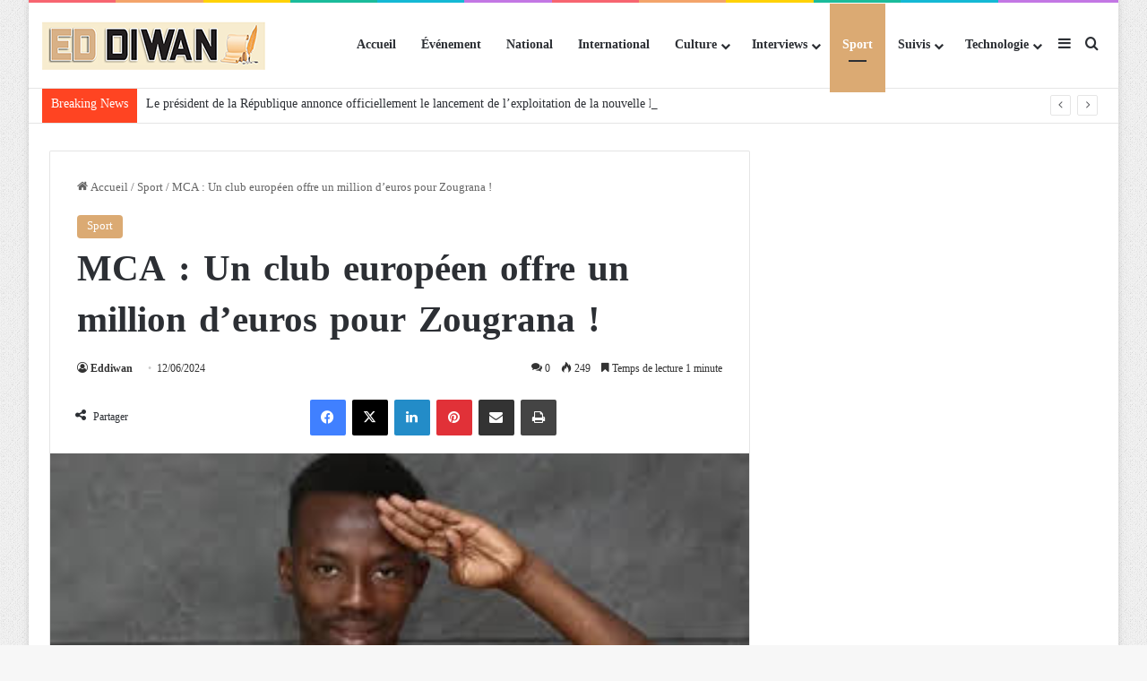

--- FILE ---
content_type: text/html; charset=UTF-8
request_url: https://fr.eddiwan.dz/mca-un-club-europeen-offre-un-million-deuros-pour-zougrana/
body_size: 19261
content:
<!DOCTYPE html>
<html lang="fr-FR" class="" data-skin="light" prefix="og: http://ogp.me/ns#">
<head>
	<meta charset="UTF-8" />
	<link rel="profile" href="https://gmpg.org/xfn/11" />
	<title>MCA :  Un club européen offre un million d’euros pour Zougrana ! &#8211; Journal Eddiwan</title>

<meta http-equiv='x-dns-prefetch-control' content='on'>
<link rel='dns-prefetch' href='//cdnjs.cloudflare.com' />
<link rel='dns-prefetch' href='//ajax.googleapis.com' />
<link rel='dns-prefetch' href='//fonts.googleapis.com' />
<link rel='dns-prefetch' href='//fonts.gstatic.com' />
<link rel='dns-prefetch' href='//s.gravatar.com' />
<link rel='dns-prefetch' href='//www.google-analytics.com' />
<meta name='robots' content='max-image-preview:large' />
	<style>img:is([sizes="auto" i], [sizes^="auto," i]) { contain-intrinsic-size: 3000px 1500px }</style>
	<link rel='dns-prefetch' href='//fonts.googleapis.com' />
<link rel='dns-prefetch' href='//www.googletagmanager.com' />
<link rel='dns-prefetch' href='//pagead2.googlesyndication.com' />
<link rel="alternate" type="application/rss+xml" title="Journal Eddiwan &raquo; Flux" href="https://fr.eddiwan.dz/feed/" />
<link rel="alternate" type="application/rss+xml" title="Journal Eddiwan &raquo; Flux des commentaires" href="https://fr.eddiwan.dz/comments/feed/" />
<link rel="alternate" type="application/rss+xml" title="Journal Eddiwan &raquo; MCA :  Un club européen offre un million d’euros pour Zougrana ! Flux des commentaires" href="https://fr.eddiwan.dz/mca-un-club-europeen-offre-un-million-deuros-pour-zougrana/feed/" />

		<style type="text/css">
			:root{				
			--tie-preset-gradient-1: linear-gradient(135deg, rgba(6, 147, 227, 1) 0%, rgb(155, 81, 224) 100%);
			--tie-preset-gradient-2: linear-gradient(135deg, rgb(122, 220, 180) 0%, rgb(0, 208, 130) 100%);
			--tie-preset-gradient-3: linear-gradient(135deg, rgba(252, 185, 0, 1) 0%, rgba(255, 105, 0, 1) 100%);
			--tie-preset-gradient-4: linear-gradient(135deg, rgba(255, 105, 0, 1) 0%, rgb(207, 46, 46) 100%);
			--tie-preset-gradient-5: linear-gradient(135deg, rgb(238, 238, 238) 0%, rgb(169, 184, 195) 100%);
			--tie-preset-gradient-6: linear-gradient(135deg, rgb(74, 234, 220) 0%, rgb(151, 120, 209) 20%, rgb(207, 42, 186) 40%, rgb(238, 44, 130) 60%, rgb(251, 105, 98) 80%, rgb(254, 248, 76) 100%);
			--tie-preset-gradient-7: linear-gradient(135deg, rgb(255, 206, 236) 0%, rgb(152, 150, 240) 100%);
			--tie-preset-gradient-8: linear-gradient(135deg, rgb(254, 205, 165) 0%, rgb(254, 45, 45) 50%, rgb(107, 0, 62) 100%);
			--tie-preset-gradient-9: linear-gradient(135deg, rgb(255, 203, 112) 0%, rgb(199, 81, 192) 50%, rgb(65, 88, 208) 100%);
			--tie-preset-gradient-10: linear-gradient(135deg, rgb(255, 245, 203) 0%, rgb(182, 227, 212) 50%, rgb(51, 167, 181) 100%);
			--tie-preset-gradient-11: linear-gradient(135deg, rgb(202, 248, 128) 0%, rgb(113, 206, 126) 100%);
			--tie-preset-gradient-12: linear-gradient(135deg, rgb(2, 3, 129) 0%, rgb(40, 116, 252) 100%);
			--tie-preset-gradient-13: linear-gradient(135deg, #4D34FA, #ad34fa);
			--tie-preset-gradient-14: linear-gradient(135deg, #0057FF, #31B5FF);
			--tie-preset-gradient-15: linear-gradient(135deg, #FF007A, #FF81BD);
			--tie-preset-gradient-16: linear-gradient(135deg, #14111E, #4B4462);
			--tie-preset-gradient-17: linear-gradient(135deg, #F32758, #FFC581);

			
					--main-nav-background: #FFFFFF;
					--main-nav-secondry-background: rgba(0,0,0,0.03);
					--main-nav-primary-color: #0088ff;
					--main-nav-contrast-primary-color: #FFFFFF;
					--main-nav-text-color: #2c2f34;
					--main-nav-secondry-text-color: rgba(0,0,0,0.5);
					--main-nav-main-border-color: rgba(0,0,0,0.1);
					--main-nav-secondry-border-color: rgba(0,0,0,0.08);
				
			}
		</style>
	
<meta property="og:title" content="MCA :  Un club européen offre un million d’euros pour Zougrana ! - Journal Eddiwan" />
<meta property="og:type" content="article" />
<meta property="og:description" content="Un club européen plutôt connu offre la somme astronomique d’un million d’euros au MCA en prévision d" />
<meta property="og:url" content="https://fr.eddiwan.dz/mca-un-club-europeen-offre-un-million-deuros-pour-zougrana/" />
<meta property="og:site_name" content="Journal Eddiwan" />
<meta property="og:image" content="https://fr.eddiwan.dz/wp-content/uploads/2024/06/6-12.jpg" />
<meta name="viewport" content="width=device-width, initial-scale=1.0" /><script type="text/javascript">
/* <![CDATA[ */
window._wpemojiSettings = {"baseUrl":"https:\/\/s.w.org\/images\/core\/emoji\/16.0.1\/72x72\/","ext":".png","svgUrl":"https:\/\/s.w.org\/images\/core\/emoji\/16.0.1\/svg\/","svgExt":".svg","source":{"concatemoji":"https:\/\/fr.eddiwan.dz\/wp-includes\/js\/wp-emoji-release.min.js?ver=6.8.3"}};
/*! This file is auto-generated */
!function(s,n){var o,i,e;function c(e){try{var t={supportTests:e,timestamp:(new Date).valueOf()};sessionStorage.setItem(o,JSON.stringify(t))}catch(e){}}function p(e,t,n){e.clearRect(0,0,e.canvas.width,e.canvas.height),e.fillText(t,0,0);var t=new Uint32Array(e.getImageData(0,0,e.canvas.width,e.canvas.height).data),a=(e.clearRect(0,0,e.canvas.width,e.canvas.height),e.fillText(n,0,0),new Uint32Array(e.getImageData(0,0,e.canvas.width,e.canvas.height).data));return t.every(function(e,t){return e===a[t]})}function u(e,t){e.clearRect(0,0,e.canvas.width,e.canvas.height),e.fillText(t,0,0);for(var n=e.getImageData(16,16,1,1),a=0;a<n.data.length;a++)if(0!==n.data[a])return!1;return!0}function f(e,t,n,a){switch(t){case"flag":return n(e,"\ud83c\udff3\ufe0f\u200d\u26a7\ufe0f","\ud83c\udff3\ufe0f\u200b\u26a7\ufe0f")?!1:!n(e,"\ud83c\udde8\ud83c\uddf6","\ud83c\udde8\u200b\ud83c\uddf6")&&!n(e,"\ud83c\udff4\udb40\udc67\udb40\udc62\udb40\udc65\udb40\udc6e\udb40\udc67\udb40\udc7f","\ud83c\udff4\u200b\udb40\udc67\u200b\udb40\udc62\u200b\udb40\udc65\u200b\udb40\udc6e\u200b\udb40\udc67\u200b\udb40\udc7f");case"emoji":return!a(e,"\ud83e\udedf")}return!1}function g(e,t,n,a){var r="undefined"!=typeof WorkerGlobalScope&&self instanceof WorkerGlobalScope?new OffscreenCanvas(300,150):s.createElement("canvas"),o=r.getContext("2d",{willReadFrequently:!0}),i=(o.textBaseline="top",o.font="600 32px Arial",{});return e.forEach(function(e){i[e]=t(o,e,n,a)}),i}function t(e){var t=s.createElement("script");t.src=e,t.defer=!0,s.head.appendChild(t)}"undefined"!=typeof Promise&&(o="wpEmojiSettingsSupports",i=["flag","emoji"],n.supports={everything:!0,everythingExceptFlag:!0},e=new Promise(function(e){s.addEventListener("DOMContentLoaded",e,{once:!0})}),new Promise(function(t){var n=function(){try{var e=JSON.parse(sessionStorage.getItem(o));if("object"==typeof e&&"number"==typeof e.timestamp&&(new Date).valueOf()<e.timestamp+604800&&"object"==typeof e.supportTests)return e.supportTests}catch(e){}return null}();if(!n){if("undefined"!=typeof Worker&&"undefined"!=typeof OffscreenCanvas&&"undefined"!=typeof URL&&URL.createObjectURL&&"undefined"!=typeof Blob)try{var e="postMessage("+g.toString()+"("+[JSON.stringify(i),f.toString(),p.toString(),u.toString()].join(",")+"));",a=new Blob([e],{type:"text/javascript"}),r=new Worker(URL.createObjectURL(a),{name:"wpTestEmojiSupports"});return void(r.onmessage=function(e){c(n=e.data),r.terminate(),t(n)})}catch(e){}c(n=g(i,f,p,u))}t(n)}).then(function(e){for(var t in e)n.supports[t]=e[t],n.supports.everything=n.supports.everything&&n.supports[t],"flag"!==t&&(n.supports.everythingExceptFlag=n.supports.everythingExceptFlag&&n.supports[t]);n.supports.everythingExceptFlag=n.supports.everythingExceptFlag&&!n.supports.flag,n.DOMReady=!1,n.readyCallback=function(){n.DOMReady=!0}}).then(function(){return e}).then(function(){var e;n.supports.everything||(n.readyCallback(),(e=n.source||{}).concatemoji?t(e.concatemoji):e.wpemoji&&e.twemoji&&(t(e.twemoji),t(e.wpemoji)))}))}((window,document),window._wpemojiSettings);
/* ]]> */
</script>
<link rel='stylesheet' id='droidarabicnaskh-css' href='//fonts.googleapis.com/earlyaccess/droidarabicnaskh?ver=6.8.3' type='text/css' media='all' />
<link rel='stylesheet' id='droidarabickufi-css' href='//fonts.googleapis.com/earlyaccess/droidarabickufi?ver=6.8.3' type='text/css' media='all' />
<style id='wp-emoji-styles-inline-css' type='text/css'>

	img.wp-smiley, img.emoji {
		display: inline !important;
		border: none !important;
		box-shadow: none !important;
		height: 1em !important;
		width: 1em !important;
		margin: 0 0.07em !important;
		vertical-align: -0.1em !important;
		background: none !important;
		padding: 0 !important;
	}
</style>
<style id='global-styles-inline-css' type='text/css'>
:root{--wp--preset--aspect-ratio--square: 1;--wp--preset--aspect-ratio--4-3: 4/3;--wp--preset--aspect-ratio--3-4: 3/4;--wp--preset--aspect-ratio--3-2: 3/2;--wp--preset--aspect-ratio--2-3: 2/3;--wp--preset--aspect-ratio--16-9: 16/9;--wp--preset--aspect-ratio--9-16: 9/16;--wp--preset--color--black: #000000;--wp--preset--color--cyan-bluish-gray: #abb8c3;--wp--preset--color--white: #ffffff;--wp--preset--color--pale-pink: #f78da7;--wp--preset--color--vivid-red: #cf2e2e;--wp--preset--color--luminous-vivid-orange: #ff6900;--wp--preset--color--luminous-vivid-amber: #fcb900;--wp--preset--color--light-green-cyan: #7bdcb5;--wp--preset--color--vivid-green-cyan: #00d084;--wp--preset--color--pale-cyan-blue: #8ed1fc;--wp--preset--color--vivid-cyan-blue: #0693e3;--wp--preset--color--vivid-purple: #9b51e0;--wp--preset--color--global-color: #dbaa73;--wp--preset--gradient--vivid-cyan-blue-to-vivid-purple: linear-gradient(135deg,rgba(6,147,227,1) 0%,rgb(155,81,224) 100%);--wp--preset--gradient--light-green-cyan-to-vivid-green-cyan: linear-gradient(135deg,rgb(122,220,180) 0%,rgb(0,208,130) 100%);--wp--preset--gradient--luminous-vivid-amber-to-luminous-vivid-orange: linear-gradient(135deg,rgba(252,185,0,1) 0%,rgba(255,105,0,1) 100%);--wp--preset--gradient--luminous-vivid-orange-to-vivid-red: linear-gradient(135deg,rgba(255,105,0,1) 0%,rgb(207,46,46) 100%);--wp--preset--gradient--very-light-gray-to-cyan-bluish-gray: linear-gradient(135deg,rgb(238,238,238) 0%,rgb(169,184,195) 100%);--wp--preset--gradient--cool-to-warm-spectrum: linear-gradient(135deg,rgb(74,234,220) 0%,rgb(151,120,209) 20%,rgb(207,42,186) 40%,rgb(238,44,130) 60%,rgb(251,105,98) 80%,rgb(254,248,76) 100%);--wp--preset--gradient--blush-light-purple: linear-gradient(135deg,rgb(255,206,236) 0%,rgb(152,150,240) 100%);--wp--preset--gradient--blush-bordeaux: linear-gradient(135deg,rgb(254,205,165) 0%,rgb(254,45,45) 50%,rgb(107,0,62) 100%);--wp--preset--gradient--luminous-dusk: linear-gradient(135deg,rgb(255,203,112) 0%,rgb(199,81,192) 50%,rgb(65,88,208) 100%);--wp--preset--gradient--pale-ocean: linear-gradient(135deg,rgb(255,245,203) 0%,rgb(182,227,212) 50%,rgb(51,167,181) 100%);--wp--preset--gradient--electric-grass: linear-gradient(135deg,rgb(202,248,128) 0%,rgb(113,206,126) 100%);--wp--preset--gradient--midnight: linear-gradient(135deg,rgb(2,3,129) 0%,rgb(40,116,252) 100%);--wp--preset--font-size--small: 13px;--wp--preset--font-size--medium: 20px;--wp--preset--font-size--large: 36px;--wp--preset--font-size--x-large: 42px;--wp--preset--spacing--20: 0.44rem;--wp--preset--spacing--30: 0.67rem;--wp--preset--spacing--40: 1rem;--wp--preset--spacing--50: 1.5rem;--wp--preset--spacing--60: 2.25rem;--wp--preset--spacing--70: 3.38rem;--wp--preset--spacing--80: 5.06rem;--wp--preset--shadow--natural: 6px 6px 9px rgba(0, 0, 0, 0.2);--wp--preset--shadow--deep: 12px 12px 50px rgba(0, 0, 0, 0.4);--wp--preset--shadow--sharp: 6px 6px 0px rgba(0, 0, 0, 0.2);--wp--preset--shadow--outlined: 6px 6px 0px -3px rgba(255, 255, 255, 1), 6px 6px rgba(0, 0, 0, 1);--wp--preset--shadow--crisp: 6px 6px 0px rgba(0, 0, 0, 1);}:where(.is-layout-flex){gap: 0.5em;}:where(.is-layout-grid){gap: 0.5em;}body .is-layout-flex{display: flex;}.is-layout-flex{flex-wrap: wrap;align-items: center;}.is-layout-flex > :is(*, div){margin: 0;}body .is-layout-grid{display: grid;}.is-layout-grid > :is(*, div){margin: 0;}:where(.wp-block-columns.is-layout-flex){gap: 2em;}:where(.wp-block-columns.is-layout-grid){gap: 2em;}:where(.wp-block-post-template.is-layout-flex){gap: 1.25em;}:where(.wp-block-post-template.is-layout-grid){gap: 1.25em;}.has-black-color{color: var(--wp--preset--color--black) !important;}.has-cyan-bluish-gray-color{color: var(--wp--preset--color--cyan-bluish-gray) !important;}.has-white-color{color: var(--wp--preset--color--white) !important;}.has-pale-pink-color{color: var(--wp--preset--color--pale-pink) !important;}.has-vivid-red-color{color: var(--wp--preset--color--vivid-red) !important;}.has-luminous-vivid-orange-color{color: var(--wp--preset--color--luminous-vivid-orange) !important;}.has-luminous-vivid-amber-color{color: var(--wp--preset--color--luminous-vivid-amber) !important;}.has-light-green-cyan-color{color: var(--wp--preset--color--light-green-cyan) !important;}.has-vivid-green-cyan-color{color: var(--wp--preset--color--vivid-green-cyan) !important;}.has-pale-cyan-blue-color{color: var(--wp--preset--color--pale-cyan-blue) !important;}.has-vivid-cyan-blue-color{color: var(--wp--preset--color--vivid-cyan-blue) !important;}.has-vivid-purple-color{color: var(--wp--preset--color--vivid-purple) !important;}.has-black-background-color{background-color: var(--wp--preset--color--black) !important;}.has-cyan-bluish-gray-background-color{background-color: var(--wp--preset--color--cyan-bluish-gray) !important;}.has-white-background-color{background-color: var(--wp--preset--color--white) !important;}.has-pale-pink-background-color{background-color: var(--wp--preset--color--pale-pink) !important;}.has-vivid-red-background-color{background-color: var(--wp--preset--color--vivid-red) !important;}.has-luminous-vivid-orange-background-color{background-color: var(--wp--preset--color--luminous-vivid-orange) !important;}.has-luminous-vivid-amber-background-color{background-color: var(--wp--preset--color--luminous-vivid-amber) !important;}.has-light-green-cyan-background-color{background-color: var(--wp--preset--color--light-green-cyan) !important;}.has-vivid-green-cyan-background-color{background-color: var(--wp--preset--color--vivid-green-cyan) !important;}.has-pale-cyan-blue-background-color{background-color: var(--wp--preset--color--pale-cyan-blue) !important;}.has-vivid-cyan-blue-background-color{background-color: var(--wp--preset--color--vivid-cyan-blue) !important;}.has-vivid-purple-background-color{background-color: var(--wp--preset--color--vivid-purple) !important;}.has-black-border-color{border-color: var(--wp--preset--color--black) !important;}.has-cyan-bluish-gray-border-color{border-color: var(--wp--preset--color--cyan-bluish-gray) !important;}.has-white-border-color{border-color: var(--wp--preset--color--white) !important;}.has-pale-pink-border-color{border-color: var(--wp--preset--color--pale-pink) !important;}.has-vivid-red-border-color{border-color: var(--wp--preset--color--vivid-red) !important;}.has-luminous-vivid-orange-border-color{border-color: var(--wp--preset--color--luminous-vivid-orange) !important;}.has-luminous-vivid-amber-border-color{border-color: var(--wp--preset--color--luminous-vivid-amber) !important;}.has-light-green-cyan-border-color{border-color: var(--wp--preset--color--light-green-cyan) !important;}.has-vivid-green-cyan-border-color{border-color: var(--wp--preset--color--vivid-green-cyan) !important;}.has-pale-cyan-blue-border-color{border-color: var(--wp--preset--color--pale-cyan-blue) !important;}.has-vivid-cyan-blue-border-color{border-color: var(--wp--preset--color--vivid-cyan-blue) !important;}.has-vivid-purple-border-color{border-color: var(--wp--preset--color--vivid-purple) !important;}.has-vivid-cyan-blue-to-vivid-purple-gradient-background{background: var(--wp--preset--gradient--vivid-cyan-blue-to-vivid-purple) !important;}.has-light-green-cyan-to-vivid-green-cyan-gradient-background{background: var(--wp--preset--gradient--light-green-cyan-to-vivid-green-cyan) !important;}.has-luminous-vivid-amber-to-luminous-vivid-orange-gradient-background{background: var(--wp--preset--gradient--luminous-vivid-amber-to-luminous-vivid-orange) !important;}.has-luminous-vivid-orange-to-vivid-red-gradient-background{background: var(--wp--preset--gradient--luminous-vivid-orange-to-vivid-red) !important;}.has-very-light-gray-to-cyan-bluish-gray-gradient-background{background: var(--wp--preset--gradient--very-light-gray-to-cyan-bluish-gray) !important;}.has-cool-to-warm-spectrum-gradient-background{background: var(--wp--preset--gradient--cool-to-warm-spectrum) !important;}.has-blush-light-purple-gradient-background{background: var(--wp--preset--gradient--blush-light-purple) !important;}.has-blush-bordeaux-gradient-background{background: var(--wp--preset--gradient--blush-bordeaux) !important;}.has-luminous-dusk-gradient-background{background: var(--wp--preset--gradient--luminous-dusk) !important;}.has-pale-ocean-gradient-background{background: var(--wp--preset--gradient--pale-ocean) !important;}.has-electric-grass-gradient-background{background: var(--wp--preset--gradient--electric-grass) !important;}.has-midnight-gradient-background{background: var(--wp--preset--gradient--midnight) !important;}.has-small-font-size{font-size: var(--wp--preset--font-size--small) !important;}.has-medium-font-size{font-size: var(--wp--preset--font-size--medium) !important;}.has-large-font-size{font-size: var(--wp--preset--font-size--large) !important;}.has-x-large-font-size{font-size: var(--wp--preset--font-size--x-large) !important;}
:where(.wp-block-post-template.is-layout-flex){gap: 1.25em;}:where(.wp-block-post-template.is-layout-grid){gap: 1.25em;}
:where(.wp-block-columns.is-layout-flex){gap: 2em;}:where(.wp-block-columns.is-layout-grid){gap: 2em;}
:root :where(.wp-block-pullquote){font-size: 1.5em;line-height: 1.6;}
</style>
<link rel='stylesheet' id='taqyeem-buttons-style-css' href='https://fr.eddiwan.dz/wp-content/plugins/taqyeem-buttons/assets/style.css?ver=6.8.3' type='text/css' media='all' />
<link rel='stylesheet' id='wmvp-style-videos-list-css' href='https://fr.eddiwan.dz/wp-content/plugins/wm-video-playlists/assets/css/style.css?ver=1.0.2' type='text/css' media='all' />
<link rel='stylesheet' id='tie-css-base-css' href='https://fr.eddiwan.dz/wp-content/themes/jannah/assets/css/base.min.css?ver=7.5.1' type='text/css' media='all' />
<link rel='stylesheet' id='tie-css-styles-css' href='https://fr.eddiwan.dz/wp-content/themes/jannah/assets/css/style.min.css?ver=7.5.1' type='text/css' media='all' />
<link rel='stylesheet' id='tie-css-widgets-css' href='https://fr.eddiwan.dz/wp-content/themes/jannah/assets/css/widgets.min.css?ver=7.5.1' type='text/css' media='all' />
<link rel='stylesheet' id='tie-css-helpers-css' href='https://fr.eddiwan.dz/wp-content/themes/jannah/assets/css/helpers.min.css?ver=7.5.1' type='text/css' media='all' />
<link rel='stylesheet' id='tie-fontawesome5-css' href='https://fr.eddiwan.dz/wp-content/themes/jannah/assets/css/fontawesome.css?ver=7.5.1' type='text/css' media='all' />
<link rel='stylesheet' id='tie-css-ilightbox-css' href='https://fr.eddiwan.dz/wp-content/themes/jannah/assets/ilightbox/dark-skin/skin.css?ver=7.5.1' type='text/css' media='all' />
<link rel='stylesheet' id='tie-css-shortcodes-css' href='https://fr.eddiwan.dz/wp-content/themes/jannah/assets/css/plugins/shortcodes.min.css?ver=7.5.1' type='text/css' media='all' />
<link rel='stylesheet' id='tie-css-single-css' href='https://fr.eddiwan.dz/wp-content/themes/jannah/assets/css/single.min.css?ver=7.5.1' type='text/css' media='all' />
<link rel='stylesheet' id='tie-css-print-css' href='https://fr.eddiwan.dz/wp-content/themes/jannah/assets/css/print.css?ver=7.5.1' type='text/css' media='print' />
<link rel='stylesheet' id='taqyeem-styles-css' href='https://fr.eddiwan.dz/wp-content/themes/jannah/assets/css/plugins/taqyeem.min.css?ver=7.5.1' type='text/css' media='all' />
<style id='taqyeem-styles-inline-css' type='text/css'>
body{font-family: Droid Arabic Naskh;}.logo-text,h1,h2,h3,h4,h5,h6,.the-subtitle{font-family: Droid Arabic Kufi;}#main-nav .main-menu > ul > li > a{font-family: Droid Arabic Naskh;}.breaking .breaking-title{font-size: 14px;}.ticker-wrapper .ticker-content{font-size: 14px;}.entry h1{font-size: 16px;}.entry h2{font-size: 14px;}#tie-body{background-image: url(https://fr.eddiwan.dz/wp-content/themes/jannah/assets/images/patterns/body-bg1.png);}:root:root{--brand-color: #dbaa73;--dark-brand-color: #a97841;--bright-color: #FFFFFF;--base-color: #2c2f34;}#footer-widgets-container{border-top: 8px solid #dbaa73;-webkit-box-shadow: 0 -5px 0 rgba(0,0,0,0.07); -moz-box-shadow: 0 -8px 0 rgba(0,0,0,0.07); box-shadow: 0 -8px 0 rgba(0,0,0,0.07);}#reading-position-indicator{box-shadow: 0 0 10px rgba( 219,170,115,0.7);}:root:root{--brand-color: #dbaa73;--dark-brand-color: #a97841;--bright-color: #FFFFFF;--base-color: #2c2f34;}#footer-widgets-container{border-top: 8px solid #dbaa73;-webkit-box-shadow: 0 -5px 0 rgba(0,0,0,0.07); -moz-box-shadow: 0 -8px 0 rgba(0,0,0,0.07); box-shadow: 0 -8px 0 rgba(0,0,0,0.07);}#reading-position-indicator{box-shadow: 0 0 10px rgba( 219,170,115,0.7);}#header-notification-bar{background: var( --tie-preset-gradient-13 );}#header-notification-bar{--tie-buttons-color: #FFFFFF;--tie-buttons-border-color: #FFFFFF;--tie-buttons-hover-color: #e1e1e1;--tie-buttons-hover-text: #000000;}#header-notification-bar{--tie-buttons-text: #000000;}#top-nav .breaking-title{color: #FFFFFF;}#top-nav .breaking-title:before{background-color: #ff4422;}#top-nav .breaking-news-nav li:hover{background-color: #ff4422;border-color: #ff4422;}.tie-cat-2,.tie-cat-item-2 > span{background-color:#e67e22 !important;color:#FFFFFF !important;}.tie-cat-2:after{border-top-color:#e67e22 !important;}.tie-cat-2:hover{background-color:#c86004 !important;}.tie-cat-2:hover:after{border-top-color:#c86004 !important;}.tie-cat-10,.tie-cat-item-10 > span{background-color:#2ecc71 !important;color:#FFFFFF !important;}.tie-cat-10:after{border-top-color:#2ecc71 !important;}.tie-cat-10:hover{background-color:#10ae53 !important;}.tie-cat-10:hover:after{border-top-color:#10ae53 !important;}.tie-cat-15,.tie-cat-item-15 > span{background-color:#9b59b6 !important;color:#FFFFFF !important;}.tie-cat-15:after{border-top-color:#9b59b6 !important;}.tie-cat-15:hover{background-color:#7d3b98 !important;}.tie-cat-15:hover:after{border-top-color:#7d3b98 !important;}.tie-cat-16,.tie-cat-item-16 > span{background-color:#34495e !important;color:#FFFFFF !important;}.tie-cat-16:after{border-top-color:#34495e !important;}.tie-cat-16:hover{background-color:#162b40 !important;}.tie-cat-16:hover:after{border-top-color:#162b40 !important;}.tie-cat-18,.tie-cat-item-18 > span{background-color:#795548 !important;color:#FFFFFF !important;}.tie-cat-18:after{border-top-color:#795548 !important;}.tie-cat-18:hover{background-color:#5b372a !important;}.tie-cat-18:hover:after{border-top-color:#5b372a !important;}.tie-cat-19,.tie-cat-item-19 > span{background-color:#4CAF50 !important;color:#FFFFFF !important;}.tie-cat-19:after{border-top-color:#4CAF50 !important;}.tie-cat-19:hover{background-color:#2e9132 !important;}.tie-cat-19:hover:after{border-top-color:#2e9132 !important;}@media (max-width: 991px){.side-aside.normal-side{background: #000000;background: -webkit-linear-gradient(135deg,#dbaa73,#000000 );background: -moz-linear-gradient(135deg,#dbaa73,#000000 );background: -o-linear-gradient(135deg,#dbaa73,#000000 );background: linear-gradient(135deg,#000000,#dbaa73 );}}
</style>
<script type="text/javascript" src="https://fr.eddiwan.dz/wp-includes/js/jquery/jquery.min.js?ver=3.7.1" id="jquery-core-js"></script>
<script type="text/javascript" src="https://fr.eddiwan.dz/wp-includes/js/jquery/jquery-migrate.min.js?ver=3.4.1" id="jquery-migrate-js"></script>
<link rel="https://api.w.org/" href="https://fr.eddiwan.dz/wp-json/" /><link rel="alternate" title="JSON" type="application/json" href="https://fr.eddiwan.dz/wp-json/wp/v2/posts/41618" /><link rel="EditURI" type="application/rsd+xml" title="RSD" href="https://fr.eddiwan.dz/xmlrpc.php?rsd" />
<meta name="generator" content="WordPress 6.8.3" />
<link rel="canonical" href="https://fr.eddiwan.dz/mca-un-club-europeen-offre-un-million-deuros-pour-zougrana/" />
<link rel='shortlink' href='https://fr.eddiwan.dz/?p=41618' />
<link rel="alternate" title="oEmbed (JSON)" type="application/json+oembed" href="https://fr.eddiwan.dz/wp-json/oembed/1.0/embed?url=https%3A%2F%2Ffr.eddiwan.dz%2Fmca-un-club-europeen-offre-un-million-deuros-pour-zougrana%2F" />
<link rel="alternate" title="oEmbed (XML)" type="text/xml+oembed" href="https://fr.eddiwan.dz/wp-json/oembed/1.0/embed?url=https%3A%2F%2Ffr.eddiwan.dz%2Fmca-un-club-europeen-offre-un-million-deuros-pour-zougrana%2F&#038;format=xml" />
<meta name="generator" content="Site Kit by Google 1.154.0" /><script type='text/javascript'>
/* <![CDATA[ */
var taqyeem = {"ajaxurl":"https://fr.eddiwan.dz/wp-admin/admin-ajax.php" , "your_rating":"Your Rating:"};
/* ]]> */
</script>

<style>html:not(.dark-skin) .light-skin{--wmvp-playlist-head-bg: var(--brand-color);--wmvp-playlist-head-color: var(--bright-color);--wmvp-current-video-bg: #f2f4f5;--wmvp-current-video-color: #000;--wmvp-playlist-bg: #fff;--wmvp-playlist-color: #000;--wmvp-playlist-outer-border: 1px solid rgba(0,0,0,0.07);--wmvp-playlist-inner-border-color: rgba(0,0,0,0.07);}</style><style>.dark-skin{--wmvp-playlist-head-bg: #131416;--wmvp-playlist-head-color: #fff;--wmvp-current-video-bg: #24262a;--wmvp-current-video-color: #fff;--wmvp-playlist-bg: #1a1b1f;--wmvp-playlist-color: #fff;--wmvp-playlist-outer-border: 1px solid rgba(0,0,0,0.07);--wmvp-playlist-inner-border-color: rgba(255,255,255,0.05);}</style><meta http-equiv="X-UA-Compatible" content="IE=edge">

<!-- Balises Meta Google AdSense ajoutées par Site Kit -->
<meta name="google-adsense-platform-account" content="ca-host-pub-2644536267352236">
<meta name="google-adsense-platform-domain" content="sitekit.withgoogle.com">
<!-- Fin des balises Meta End Google AdSense ajoutées par Site Kit -->

<!-- Extrait Google AdSense ajouté par Site Kit -->
<script type="text/javascript" async="async" src="https://pagead2.googlesyndication.com/pagead/js/adsbygoogle.js?client=ca-pub-6771017028826237&amp;host=ca-host-pub-2644536267352236" crossorigin="anonymous"></script>

<!-- Arrêter l&#039;extrait Google AdSense ajouté par Site Kit -->
<link rel="icon" href="https://fr.eddiwan.dz/wp-content/uploads/2021/01/cropped-favicon-1-32x32.jpg" sizes="32x32" />
<link rel="icon" href="https://fr.eddiwan.dz/wp-content/uploads/2021/01/cropped-favicon-1-192x192.jpg" sizes="192x192" />
<link rel="apple-touch-icon" href="https://fr.eddiwan.dz/wp-content/uploads/2021/01/cropped-favicon-1-180x180.jpg" />
<meta name="msapplication-TileImage" content="https://fr.eddiwan.dz/wp-content/uploads/2021/01/cropped-favicon-1-270x270.jpg" />
</head>

<body id="tie-body" class="wp-singular post-template-default single single-post postid-41618 single-format-standard wp-theme-jannah tie-no-js boxed-layout wrapper-has-shadow block-head-4 block-head-6 magazine1 is-desktop is-header-layout-1 sidebar-right has-sidebar post-layout-1 narrow-title-narrow-media is-standard-format has-mobile-share">



<div class="background-overlay">

	<div id="tie-container" class="site tie-container">

		
		<div id="tie-wrapper">

			<div class="rainbow-line"></div>
<header id="theme-header" class="theme-header header-layout-1 main-nav-light main-nav-default-light main-nav-below no-stream-item top-nav-active top-nav-light top-nav-default-light top-nav-below top-nav-below-main-nav is-stretch-header has-normal-width-logo mobile-header-default">
	
<div class="main-nav-wrapper">
	<nav id="main-nav"  class="main-nav header-nav has-custom-sticky-menu menu-style-default menu-style-solid-bg" style="line-height:94px" aria-label="Navigation principale">
		<div class="container">

			<div class="main-menu-wrapper">

				
						<div class="header-layout-1-logo" style="width:250px">
							
		<div id="logo" class="image-logo" style="margin-top: 20px; margin-bottom: 20px;">

			
			<a title="Journal Eddiwan" href="https://fr.eddiwan.dz/">
				
				<picture class="tie-logo-default tie-logo-picture">
					
					<source class="tie-logo-source-default tie-logo-source" srcset="https://fr.eddiwan.dz/wp-content/uploads/2021/01/logo-1.png 2x, https://fr.eddiwan.dz/wp-content/uploads/2021/01/logo-fr-1.png 1x">
					<img class="tie-logo-img-default tie-logo-img" src="https://fr.eddiwan.dz/wp-content/uploads/2021/01/logo-fr-1.png" alt="Journal Eddiwan" width="250" height="54" style="max-height:54px !important; width: auto;" />
				</picture>
						</a>

			
		</div><!-- #logo /-->

								</div>

						<div id="mobile-header-components-area_2" class="mobile-header-components"><ul class="components"><li class="mobile-component_menu custom-menu-link"><a href="#" id="mobile-menu-icon" class=""><span class="tie-mobile-menu-icon nav-icon is-layout-1"></span><span class="screen-reader-text">Menu</span></a></li></ul></div>
				<div id="menu-components-wrap">

					
							<div id="single-sticky-menu-contents">

							

							</div>
							
					<div class="main-menu main-menu-wrap">
						<div id="main-nav-menu" class="main-menu header-menu"><ul id="menu-tielabs-main-menu" class="menu"><li id="menu-item-973" class="menu-item menu-item-type-custom menu-item-object-custom menu-item-home menu-item-973"><a href="https://fr.eddiwan.dz/">Accueil</a></li>
<li id="menu-item-1018" class="menu-item menu-item-type-taxonomy menu-item-object-category menu-item-1018"><a href="https://fr.eddiwan.dz/category/evenement/">Événement</a></li>
<li id="menu-item-1019" class="menu-item menu-item-type-taxonomy menu-item-object-category menu-item-1019"><a href="https://fr.eddiwan.dz/category/national/">National</a></li>
<li id="menu-item-1020" class="menu-item menu-item-type-taxonomy menu-item-object-category menu-item-1020"><a href="https://fr.eddiwan.dz/category/international/">International</a></li>
<li id="menu-item-1021" class="menu-item menu-item-type-taxonomy menu-item-object-category menu-item-has-children menu-item-1021"><a href="https://fr.eddiwan.dz/category/culture/">Culture</a>
<ul class="sub-menu menu-sub-content">
	<li id="menu-item-1022" class="menu-item menu-item-type-taxonomy menu-item-object-category menu-item-1022"><a href="https://fr.eddiwan.dz/category/culture/litterature-et-art/">Littérature et art</a></li>
	<li id="menu-item-1023" class="menu-item menu-item-type-taxonomy menu-item-object-category menu-item-1023"><a href="https://fr.eddiwan.dz/category/culture/portrait/">Portrait</a></li>
	<li id="menu-item-1024" class="menu-item menu-item-type-taxonomy menu-item-object-category menu-item-1024"><a href="https://fr.eddiwan.dz/category/culture/cinema-et-theatre/">Cinéma et théâtre</a></li>
	<li id="menu-item-1025" class="menu-item menu-item-type-taxonomy menu-item-object-category menu-item-1025"><a href="https://fr.eddiwan.dz/category/culture/innovateurs/">Innovateurs</a></li>
	<li id="menu-item-1026" class="menu-item menu-item-type-taxonomy menu-item-object-category menu-item-1026"><a href="https://fr.eddiwan.dz/category/culture/contributions/">Contributions</a></li>
	<li id="menu-item-1027" class="menu-item menu-item-type-taxonomy menu-item-object-category menu-item-1027"><a href="https://fr.eddiwan.dz/category/culture/theatre/">Théâtre</a></li>
	<li id="menu-item-1028" class="menu-item menu-item-type-taxonomy menu-item-object-category menu-item-1028"><a href="https://fr.eddiwan.dz/category/culture/musique/">Musique</a></li>
</ul>
</li>
<li id="menu-item-1029" class="menu-item menu-item-type-taxonomy menu-item-object-category menu-item-has-children menu-item-1029"><a href="https://fr.eddiwan.dz/category/interviews/">Interviews</a>
<ul class="sub-menu menu-sub-content">
	<li id="menu-item-1031" class="menu-item menu-item-type-taxonomy menu-item-object-category menu-item-1031"><a href="https://fr.eddiwan.dz/category/interviews/face-a-face/">Face à face</a></li>
	<li id="menu-item-1030" class="menu-item menu-item-type-taxonomy menu-item-object-category menu-item-1030"><a href="https://fr.eddiwan.dz/category/interviews/seminaires/">Séminaires</a></li>
</ul>
</li>
<li id="menu-item-1032" class="menu-item menu-item-type-taxonomy menu-item-object-category current-post-ancestor current-menu-parent current-post-parent menu-item-1032 tie-current-menu"><a href="https://fr.eddiwan.dz/category/sport/">Sport</a></li>
<li id="menu-item-1033" class="menu-item menu-item-type-taxonomy menu-item-object-category menu-item-has-children menu-item-1033"><a href="https://fr.eddiwan.dz/category/suivis/">Suivis</a>
<ul class="sub-menu menu-sub-content">
	<li id="menu-item-1034" class="menu-item menu-item-type-taxonomy menu-item-object-category menu-item-1034"><a href="https://fr.eddiwan.dz/category/suivis/esthetiques/">Esthétiques</a></li>
	<li id="menu-item-1035" class="menu-item menu-item-type-taxonomy menu-item-object-category menu-item-1035"><a href="https://fr.eddiwan.dz/category/suivis/medecine/">Médecine</a></li>
	<li id="menu-item-1036" class="menu-item menu-item-type-taxonomy menu-item-object-category menu-item-1036"><a href="https://fr.eddiwan.dz/category/suivis/affaires/">Affaires</a></li>
	<li id="menu-item-1037" class="menu-item menu-item-type-taxonomy menu-item-object-category menu-item-1037"><a href="https://fr.eddiwan.dz/category/suivis/divers/">Divers</a></li>
</ul>
</li>
<li id="menu-item-1038" class="menu-item menu-item-type-taxonomy menu-item-object-category menu-item-has-children menu-item-1038"><a href="https://fr.eddiwan.dz/category/technologie/">Technologie</a>
<ul class="sub-menu menu-sub-content">
	<li id="menu-item-1040" class="menu-item menu-item-type-taxonomy menu-item-object-category menu-item-1040"><a href="https://fr.eddiwan.dz/category/technologie/sciences-et-decouvertes/">Sciences et découvertes</a></li>
	<li id="menu-item-1041" class="menu-item menu-item-type-taxonomy menu-item-object-category menu-item-1041"><a href="https://fr.eddiwan.dz/category/technologie/medias/">Médias</a></li>
	<li id="menu-item-1039" class="menu-item menu-item-type-taxonomy menu-item-object-category menu-item-1039"><a href="https://fr.eddiwan.dz/category/technologie/automobile/">Automobile</a></li>
</ul>
</li>
</ul></div>					</div><!-- .main-menu /-->

					<ul class="components">	<li class="side-aside-nav-icon menu-item custom-menu-link">
		<a href="#">
			<span class="tie-icon-navicon" aria-hidden="true"></span>
			<span class="screen-reader-text">Sidebar (barre latérale)</span>
		</a>
	</li>
				<li class="search-compact-icon menu-item custom-menu-link">
				<a href="#" class="tie-search-trigger">
					<span class="tie-icon-search tie-search-icon" aria-hidden="true"></span>
					<span class="screen-reader-text">Rechercher</span>
				</a>
			</li>
			</ul><!-- Components -->
				</div><!-- #menu-components-wrap /-->
			</div><!-- .main-menu-wrapper /-->
		</div><!-- .container /-->

			</nav><!-- #main-nav /-->
</div><!-- .main-nav-wrapper /-->


<nav id="top-nav"  class="has-breaking-menu top-nav header-nav has-breaking-news" aria-label="Navigation secondaire">
	<div class="container">
		<div class="topbar-wrapper">

			
			<div class="tie-alignleft">
				
<div class="breaking controls-is-active">

	<span class="breaking-title">
		<span class="tie-icon-bolt breaking-icon" aria-hidden="true"></span>
		<span class="breaking-title-text">Breaking News</span>
	</span>

	<ul id="breaking-news-in-header" class="breaking-news" data-type="reveal" data-arrows="true">

		
							<li class="news-item">
								<a href="https://fr.eddiwan.dz/le-president-de-la-republique-annonce-officiellement-le-lancement-de-lexploitation-de-la-nouvelle-ligne-ferroviaire-gara-djebilet-tindouf-bechar/">Le président de la République annonce officiellement le lancement de l&rsquo;exploitation de la nouvelle ligne ferroviaire Gara Djebilet-Tindouf-Béchar</a>
							</li>

							
							<li class="news-item">
								<a href="https://fr.eddiwan.dz/adoption-de-la-feuille-de-route-sectorielle/">Adoption de la feuille de route sectorielle</a>
							</li>

							
							<li class="news-item">
								<a href="https://fr.eddiwan.dz/programme-dimportation-de-10-000-bus-reception-dune-premiere-cargaison-au-port-dalger/">Programme d&rsquo;importation de 10.000 bus : réception d&rsquo;une première cargaison au port d&rsquo;Alger</a>
							</li>

							
							<li class="news-item">
								<a href="https://fr.eddiwan.dz/un-accueil-populaire-chaleureux-reserve-au-president-de-la-republique-dans-la-wilaya-de-bechar/">Un accueil populaire chaleureux réservé au président de la République dans la wilaya de Béchar</a>
							</li>

							
							<li class="news-item">
								<a href="https://fr.eddiwan.dz/le-president-de-la-republique-recoit-les-felicitations-de-son-homologue-chinois-pour-le-lancement-reussi-du-satellite-alsat-3/">Le président de la République reçoit les félicitations de son homologue chinois pour le lancement réussi du satellite Alsat-3</a>
							</li>

							
							<li class="news-item">
								<a href="https://fr.eddiwan.dz/accidents-de-la-route-4-morts-et-134-blesses-en-24-heures/">Accidents de la route : 4 morts et 134 blessés en 24 heures</a>
							</li>

							
							<li class="news-item">
								<a href="https://fr.eddiwan.dz/le-general-darmee-said-chanegriha-suit-loperation-de-lancement-du-deuxieme-satellite-alsat-3b/">Le Général d’Armée Saïd Chanegriha suit l’opération de lancement du deuxième satellite Alsat-3B</a>
							</li>

							
							<li class="news-item">
								<a href="https://fr.eddiwan.dz/journee-internationale-de-la-douane-le-ministre-des-finances-salue-le-role-des-douanes-algeriennes-dans-la-protection-de-leconomie-nationale/">Journée internationale de la douane : le ministre des Finances salue le rôle des Douanes algériennes dans la protection de l&rsquo;économie nationale</a>
							</li>

							
							<li class="news-item">
								<a href="https://fr.eddiwan.dz/commerce-interieur-les-preparatifs-en-prevision-du-mois-de-ramadhan-au-centre-de-la-rencontre-nationale-des-cadres-du-secteur/">Commerce intérieur : les préparatifs en prévision du mois de Ramadhan au centre de la rencontre nationale des cadres du secteur</a>
							</li>

							
							<li class="news-item">
								<a href="https://fr.eddiwan.dz/can-2026-algerie-cap-vert-23-29-les-verts-terminent-au-pied-du-podium/">CAN 2026 : Algérie &#8211; Cap Vert (23-29), les Verts terminent au pied du podium</a>
							</li>

							
	</ul>
</div><!-- #breaking /-->
			</div><!-- .tie-alignleft /-->

			<div class="tie-alignright">
							</div><!-- .tie-alignright /-->

		</div><!-- .topbar-wrapper /-->
	</div><!-- .container /-->
</nav><!-- #top-nav /-->
</header>

<div id="content" class="site-content container"><div id="main-content-row" class="tie-row main-content-row">

<div class="main-content tie-col-md-8 tie-col-xs-12" role="main">

	
	<article id="the-post" class="container-wrapper post-content tie-standard">

		
<header class="entry-header-outer">

	<nav id="breadcrumb"><a href="https://fr.eddiwan.dz/"><span class="tie-icon-home" aria-hidden="true"></span> Accueil</a><em class="delimiter">/</em><a href="https://fr.eddiwan.dz/category/sport/">Sport</a><em class="delimiter">/</em><span class="current">MCA :  Un club européen offre un million d’euros pour Zougrana !</span></nav><script type="application/ld+json">{"@context":"http:\/\/schema.org","@type":"BreadcrumbList","@id":"#Breadcrumb","itemListElement":[{"@type":"ListItem","position":1,"item":{"name":"Accueil","@id":"https:\/\/fr.eddiwan.dz\/"}},{"@type":"ListItem","position":2,"item":{"name":"Sport","@id":"https:\/\/fr.eddiwan.dz\/category\/sport\/"}}]}</script>
	<div class="entry-header">

		<span class="post-cat-wrap"><a class="post-cat tie-cat-31" href="https://fr.eddiwan.dz/category/sport/">Sport</a></span>
		<h1 class="post-title entry-title">
			MCA :  Un club européen offre un million d’euros pour Zougrana !		</h1>

		<div class="single-post-meta post-meta clearfix"><span class="author-meta single-author no-avatars"><span class="meta-item meta-author-wrapper meta-author-2"><span class="meta-author"><a href="https://fr.eddiwan.dz/author/eddiwan/" class="author-name tie-icon" title="Eddiwan">Eddiwan</a></span></span></span><span class="date meta-item tie-icon">12/06/2024</span><div class="tie-alignright"><span class="meta-comment tie-icon meta-item fa-before">0</span><span class="meta-views meta-item "><span class="tie-icon-fire" aria-hidden="true"></span> 249 </span><span class="meta-reading-time meta-item"><span class="tie-icon-bookmark" aria-hidden="true"></span> Temps de lecture 1 minute</span> </div></div><!-- .post-meta -->	</div><!-- .entry-header /-->

	
	
</header><!-- .entry-header-outer /-->



		<div id="share-buttons-top" class="share-buttons share-buttons-top">
			<div class="share-links  share-centered icons-only">
										<div class="share-title">
							<span class="tie-icon-share" aria-hidden="true"></span>
							<span> Partager</span>
						</div>
						
				<a href="https://www.facebook.com/sharer.php?u=https://fr.eddiwan.dz/?p=41618" rel="external noopener nofollow" title="Facebook" target="_blank" class="facebook-share-btn " data-raw="https://www.facebook.com/sharer.php?u={post_link}">
					<span class="share-btn-icon tie-icon-facebook"></span> <span class="screen-reader-text">Facebook</span>
				</a>
				<a href="https://x.com/intent/post?text=MCA%20%3A%20%20Un%20club%20europ%C3%A9en%20offre%20un%20million%20d%E2%80%99euros%20pour%20Zougrana%20%21&#038;url=https://fr.eddiwan.dz/?p=41618&#038;via=EDDIWAN4" rel="external noopener nofollow" title="X" target="_blank" class="twitter-share-btn " data-raw="https://x.com/intent/post?text={post_title}&amp;url={post_link}&amp;via=EDDIWAN4">
					<span class="share-btn-icon tie-icon-twitter"></span> <span class="screen-reader-text">X</span>
				</a>
				<a href="https://www.linkedin.com/shareArticle?mini=true&#038;url=https://fr.eddiwan.dz/mca-un-club-europeen-offre-un-million-deuros-pour-zougrana/&#038;title=MCA%20%3A%20%20Un%20club%20europ%C3%A9en%20offre%20un%20million%20d%E2%80%99euros%20pour%20Zougrana%20%21" rel="external noopener nofollow" title="Linkedin" target="_blank" class="linkedin-share-btn " data-raw="https://www.linkedin.com/shareArticle?mini=true&amp;url={post_full_link}&amp;title={post_title}">
					<span class="share-btn-icon tie-icon-linkedin"></span> <span class="screen-reader-text">Linkedin</span>
				</a>
				<a href="https://pinterest.com/pin/create/button/?url=https://fr.eddiwan.dz/?p=41618&#038;description=MCA%20%3A%20%20Un%20club%20europ%C3%A9en%20offre%20un%20million%20d%E2%80%99euros%20pour%20Zougrana%20%21&#038;media=https://fr.eddiwan.dz/wp-content/uploads/2024/06/6-12.jpg" rel="external noopener nofollow" title="Pinterest" target="_blank" class="pinterest-share-btn " data-raw="https://pinterest.com/pin/create/button/?url={post_link}&amp;description={post_title}&amp;media={post_img}">
					<span class="share-btn-icon tie-icon-pinterest"></span> <span class="screen-reader-text">Pinterest</span>
				</a>
				<a href="https://api.whatsapp.com/send?text=MCA%20%3A%20%20Un%20club%20europ%C3%A9en%20offre%20un%20million%20d%E2%80%99euros%20pour%20Zougrana%20%21%20https://fr.eddiwan.dz/?p=41618" rel="external noopener nofollow" title="WhatsApp" target="_blank" class="whatsapp-share-btn " data-raw="https://api.whatsapp.com/send?text={post_title}%20{post_link}">
					<span class="share-btn-icon tie-icon-whatsapp"></span> <span class="screen-reader-text">WhatsApp</span>
				</a>
				<a href="viber://forward?text=MCA%20%3A%20%20Un%20club%20europ%C3%A9en%20offre%20un%20million%20d%E2%80%99euros%20pour%20Zougrana%20%21%20https://fr.eddiwan.dz/?p=41618" rel="external noopener nofollow" title="Viber" target="_blank" class="viber-share-btn " data-raw="viber://forward?text={post_title}%20{post_link}">
					<span class="share-btn-icon tie-icon-phone"></span> <span class="screen-reader-text">Viber</span>
				</a>
				<a href="mailto:?subject=MCA%20%3A%20%20Un%20club%20europ%C3%A9en%20offre%20un%20million%20d%E2%80%99euros%20pour%20Zougrana%20%21&#038;body=https://fr.eddiwan.dz/?p=41618" rel="external noopener nofollow" title="Partager par email" target="_blank" class="email-share-btn " data-raw="mailto:?subject={post_title}&amp;body={post_link}">
					<span class="share-btn-icon tie-icon-envelope"></span> <span class="screen-reader-text">Partager par email</span>
				</a>
				<a href="#" rel="external noopener nofollow" title="Imprimer" target="_blank" class="print-share-btn " data-raw="#">
					<span class="share-btn-icon tie-icon-print"></span> <span class="screen-reader-text">Imprimer</span>
				</a>			</div><!-- .share-links /-->
		</div><!-- .share-buttons /-->

		<div  class="featured-area"><div class="featured-area-inner"><figure class="single-featured-image"><img width="300" height="168" src="https://fr.eddiwan.dz/wp-content/uploads/2024/06/6-12.jpg" class="attachment-jannah-image-post size-jannah-image-post wp-post-image" alt="" data-main-img="1" decoding="async" fetchpriority="high" /></figure></div></div>
		<div class="entry-content entry clearfix">

			
			<p>Un club européen plutôt connu offre la somme astronomique d’un million d’euros au MCA en prévision du prochain mercato… Le club français de Montpellier a exprimé son intérêt pour recruter Mohamed Zougrana, la star du MC Alger, lors du prochain mercato estival, selon les informations d’Africafoot. Les performances impressionnantes de Zougrana ont largement contribué à la victoire de son équipe en Ligue 1 professionnelle après 14 ans d’attente. Montpellier a proposé une offre de 1 million d’euros à la direction du MCA. Mais les négociations risques d’être compliqués vu l’attachement du président du club, Hadj Redjem, qui affectionne particulièrement le joueur ivoirien dans son équipe.Les négociations se poursuivent entre Montpellier et le MC Alger pour parvenir à un accord de transfert. Pendant ce temps, l’équipe du MC Alger a repris l’entraînement après une journée de repos suite au derby contre le CR Belouizdad. La séance, qui s’est tenue au centre de Zéralda, a vu la promotion des jeunes talents comme Farès Belaili, frère cadet de l’iconique Youcef Belaili.Bien que le prochain match contre l’US Biskra soit sans enjeu, étant donné que le MC Alger a déjà remporté le titre, l’entraîneur français insiste sur l’importance de terminer la saison en beauté et de maintenir leur série d’invincibilité. Le MC Alger se prépare également pour la finale de la Coupe d’Algérie contre le CR Belouizdad, dont la date reste à déterminer.</p>

			
		</div><!-- .entry-content /-->

				<div id="post-extra-info">
			<div class="theiaStickySidebar">
				<div class="single-post-meta post-meta clearfix"><span class="author-meta single-author no-avatars"><span class="meta-item meta-author-wrapper meta-author-2"><span class="meta-author"><a href="https://fr.eddiwan.dz/author/eddiwan/" class="author-name tie-icon" title="Eddiwan">Eddiwan</a></span></span></span><span class="date meta-item tie-icon">12/06/2024</span><div class="tie-alignright"><span class="meta-comment tie-icon meta-item fa-before">0</span><span class="meta-views meta-item "><span class="tie-icon-fire" aria-hidden="true"></span> 249 </span><span class="meta-reading-time meta-item"><span class="tie-icon-bookmark" aria-hidden="true"></span> Temps de lecture 1 minute</span> </div></div><!-- .post-meta -->

		<div id="share-buttons-top" class="share-buttons share-buttons-top">
			<div class="share-links  share-centered icons-only">
										<div class="share-title">
							<span class="tie-icon-share" aria-hidden="true"></span>
							<span> Partager</span>
						</div>
						
				<a href="https://www.facebook.com/sharer.php?u=https://fr.eddiwan.dz/?p=41618" rel="external noopener nofollow" title="Facebook" target="_blank" class="facebook-share-btn " data-raw="https://www.facebook.com/sharer.php?u={post_link}">
					<span class="share-btn-icon tie-icon-facebook"></span> <span class="screen-reader-text">Facebook</span>
				</a>
				<a href="https://x.com/intent/post?text=MCA%20%3A%20%20Un%20club%20europ%C3%A9en%20offre%20un%20million%20d%E2%80%99euros%20pour%20Zougrana%20%21&#038;url=https://fr.eddiwan.dz/?p=41618&#038;via=EDDIWAN4" rel="external noopener nofollow" title="X" target="_blank" class="twitter-share-btn " data-raw="https://x.com/intent/post?text={post_title}&amp;url={post_link}&amp;via=EDDIWAN4">
					<span class="share-btn-icon tie-icon-twitter"></span> <span class="screen-reader-text">X</span>
				</a>
				<a href="https://www.linkedin.com/shareArticle?mini=true&#038;url=https://fr.eddiwan.dz/mca-un-club-europeen-offre-un-million-deuros-pour-zougrana/&#038;title=MCA%20%3A%20%20Un%20club%20europ%C3%A9en%20offre%20un%20million%20d%E2%80%99euros%20pour%20Zougrana%20%21" rel="external noopener nofollow" title="Linkedin" target="_blank" class="linkedin-share-btn " data-raw="https://www.linkedin.com/shareArticle?mini=true&amp;url={post_full_link}&amp;title={post_title}">
					<span class="share-btn-icon tie-icon-linkedin"></span> <span class="screen-reader-text">Linkedin</span>
				</a>
				<a href="https://pinterest.com/pin/create/button/?url=https://fr.eddiwan.dz/?p=41618&#038;description=MCA%20%3A%20%20Un%20club%20europ%C3%A9en%20offre%20un%20million%20d%E2%80%99euros%20pour%20Zougrana%20%21&#038;media=https://fr.eddiwan.dz/wp-content/uploads/2024/06/6-12.jpg" rel="external noopener nofollow" title="Pinterest" target="_blank" class="pinterest-share-btn " data-raw="https://pinterest.com/pin/create/button/?url={post_link}&amp;description={post_title}&amp;media={post_img}">
					<span class="share-btn-icon tie-icon-pinterest"></span> <span class="screen-reader-text">Pinterest</span>
				</a>
				<a href="https://api.whatsapp.com/send?text=MCA%20%3A%20%20Un%20club%20europ%C3%A9en%20offre%20un%20million%20d%E2%80%99euros%20pour%20Zougrana%20%21%20https://fr.eddiwan.dz/?p=41618" rel="external noopener nofollow" title="WhatsApp" target="_blank" class="whatsapp-share-btn " data-raw="https://api.whatsapp.com/send?text={post_title}%20{post_link}">
					<span class="share-btn-icon tie-icon-whatsapp"></span> <span class="screen-reader-text">WhatsApp</span>
				</a>
				<a href="viber://forward?text=MCA%20%3A%20%20Un%20club%20europ%C3%A9en%20offre%20un%20million%20d%E2%80%99euros%20pour%20Zougrana%20%21%20https://fr.eddiwan.dz/?p=41618" rel="external noopener nofollow" title="Viber" target="_blank" class="viber-share-btn " data-raw="viber://forward?text={post_title}%20{post_link}">
					<span class="share-btn-icon tie-icon-phone"></span> <span class="screen-reader-text">Viber</span>
				</a>
				<a href="mailto:?subject=MCA%20%3A%20%20Un%20club%20europ%C3%A9en%20offre%20un%20million%20d%E2%80%99euros%20pour%20Zougrana%20%21&#038;body=https://fr.eddiwan.dz/?p=41618" rel="external noopener nofollow" title="Partager par email" target="_blank" class="email-share-btn " data-raw="mailto:?subject={post_title}&amp;body={post_link}">
					<span class="share-btn-icon tie-icon-envelope"></span> <span class="screen-reader-text">Partager par email</span>
				</a>
				<a href="#" rel="external noopener nofollow" title="Imprimer" target="_blank" class="print-share-btn " data-raw="#">
					<span class="share-btn-icon tie-icon-print"></span> <span class="screen-reader-text">Imprimer</span>
				</a>			</div><!-- .share-links /-->
		</div><!-- .share-buttons /-->

					</div>
		</div>

		<div class="clearfix"></div>
		<script id="tie-schema-json" type="application/ld+json">{"@context":"http:\/\/schema.org","@type":"Article","dateCreated":"2024-06-12T15:18:37+01:00","datePublished":"2024-06-12T15:18:37+01:00","dateModified":"2024-06-12T15:18:37+01:00","headline":"MCA :  Un club europ\u00e9en offre un million d\u2019euros pour Zougrana !","name":"MCA :  Un club europ\u00e9en offre un million d\u2019euros pour Zougrana !","keywords":[],"url":"https:\/\/fr.eddiwan.dz\/mca-un-club-europeen-offre-un-million-deuros-pour-zougrana\/","description":"Un club europ\u00e9en plut\u00f4t connu offre la somme astronomique d\u2019un million d\u2019euros au MCA en pr\u00e9vision du prochain mercato\u2026 Le club fran\u00e7ais de Montpellier a exprim\u00e9 son int\u00e9r\u00eat pour recruter Mohamed Zoug","copyrightYear":"2024","articleSection":"Sport","articleBody":"Un club europ\u00e9en plut\u00f4t connu offre la somme astronomique d\u2019un million d\u2019euros au MCA en pr\u00e9vision du prochain mercato\u2026 Le club fran\u00e7ais de Montpellier a exprim\u00e9 son int\u00e9r\u00eat pour recruter Mohamed Zougrana, la star du MC Alger, lors du prochain mercato estival, selon les informations d\u2019Africafoot. Les performances impressionnantes de Zougrana ont largement contribu\u00e9 \u00e0 la victoire de son \u00e9quipe en Ligue 1 professionnelle apr\u00e8s 14 ans d\u2019attente. Montpellier a propos\u00e9 une offre de 1 million d\u2019euros \u00e0 la direction du MCA. Mais les n\u00e9gociations risques d\u2019\u00eatre compliqu\u00e9s vu l\u2019attachement du pr\u00e9sident du club, Hadj Redjem, qui affectionne particuli\u00e8rement le joueur ivoirien dans son \u00e9quipe.Les n\u00e9gociations se poursuivent entre Montpellier et le MC Alger pour parvenir \u00e0 un accord de transfert. Pendant ce temps, l\u2019\u00e9quipe du MC Alger a repris l\u2019entra\u00eenement apr\u00e8s une journ\u00e9e de repos suite au derby contre le CR Belouizdad. La s\u00e9ance, qui s\u2019est tenue au centre de Z\u00e9ralda, a vu la promotion des jeunes talents comme Far\u00e8s Belaili, fr\u00e8re cadet de l\u2019iconique Youcef Belaili.Bien que le prochain match contre l\u2019US Biskra soit sans enjeu, \u00e9tant donn\u00e9 que le MC Alger a d\u00e9j\u00e0 remport\u00e9 le titre, l\u2019entra\u00eeneur fran\u00e7ais insiste sur l\u2019importance de terminer la saison en beaut\u00e9 et de maintenir leur s\u00e9rie d\u2019invincibilit\u00e9. Le MC Alger se pr\u00e9pare \u00e9galement pour la finale de la Coupe d\u2019Alg\u00e9rie contre le CR Belouizdad, dont la date reste \u00e0 d\u00e9terminer.","publisher":{"@id":"#Publisher","@type":"Organization","name":"Journal Eddiwan","logo":{"@type":"ImageObject","url":"https:\/\/fr.eddiwan.dz\/wp-content\/uploads\/2021\/01\/logo-1.png"},"sameAs":["https:\/\/www.facebook.com\/Journal.Eddiwan","https:\/\/twitter.com\/EDDIWAN4","https:\/\/www.youtube.com\/channel\/UCy87MFwczcTcuj18SO-IJMw","#"]},"sourceOrganization":{"@id":"#Publisher"},"copyrightHolder":{"@id":"#Publisher"},"mainEntityOfPage":{"@type":"WebPage","@id":"https:\/\/fr.eddiwan.dz\/mca-un-club-europeen-offre-un-million-deuros-pour-zougrana\/","breadcrumb":{"@id":"#Breadcrumb"}},"author":{"@type":"Person","name":"Eddiwan","url":"https:\/\/fr.eddiwan.dz\/author\/eddiwan\/"},"image":{"@type":"ImageObject","url":"https:\/\/fr.eddiwan.dz\/wp-content\/uploads\/2024\/06\/6-12.jpg","width":1200,"height":168}}</script>

		<div id="share-buttons-bottom" class="share-buttons share-buttons-bottom">
			<div class="share-links  share-centered icons-text">
										<div class="share-title">
							<span class="tie-icon-share" aria-hidden="true"></span>
							<span> Partager</span>
						</div>
						
				<a href="https://www.facebook.com/sharer.php?u=https://fr.eddiwan.dz/?p=41618" rel="external noopener nofollow" title="Facebook" target="_blank" class="facebook-share-btn  large-share-button" data-raw="https://www.facebook.com/sharer.php?u={post_link}">
					<span class="share-btn-icon tie-icon-facebook"></span> <span class="social-text">Facebook</span>
				</a>
				<a href="https://x.com/intent/post?text=MCA%20%3A%20%20Un%20club%20europ%C3%A9en%20offre%20un%20million%20d%E2%80%99euros%20pour%20Zougrana%20%21&#038;url=https://fr.eddiwan.dz/?p=41618&#038;via=EDDIWAN4" rel="external noopener nofollow" title="X" target="_blank" class="twitter-share-btn  large-share-button" data-raw="https://x.com/intent/post?text={post_title}&amp;url={post_link}&amp;via=EDDIWAN4">
					<span class="share-btn-icon tie-icon-twitter"></span> <span class="social-text">X</span>
				</a>
				<a href="https://www.linkedin.com/shareArticle?mini=true&#038;url=https://fr.eddiwan.dz/mca-un-club-europeen-offre-un-million-deuros-pour-zougrana/&#038;title=MCA%20%3A%20%20Un%20club%20europ%C3%A9en%20offre%20un%20million%20d%E2%80%99euros%20pour%20Zougrana%20%21" rel="external noopener nofollow" title="Linkedin" target="_blank" class="linkedin-share-btn  large-share-button" data-raw="https://www.linkedin.com/shareArticle?mini=true&amp;url={post_full_link}&amp;title={post_title}">
					<span class="share-btn-icon tie-icon-linkedin"></span> <span class="social-text">Linkedin</span>
				</a>
				<a href="https://pinterest.com/pin/create/button/?url=https://fr.eddiwan.dz/?p=41618&#038;description=MCA%20%3A%20%20Un%20club%20europ%C3%A9en%20offre%20un%20million%20d%E2%80%99euros%20pour%20Zougrana%20%21&#038;media=https://fr.eddiwan.dz/wp-content/uploads/2024/06/6-12.jpg" rel="external noopener nofollow" title="Pinterest" target="_blank" class="pinterest-share-btn  large-share-button" data-raw="https://pinterest.com/pin/create/button/?url={post_link}&amp;description={post_title}&amp;media={post_img}">
					<span class="share-btn-icon tie-icon-pinterest"></span> <span class="social-text">Pinterest</span>
				</a>
				<a href="https://api.whatsapp.com/send?text=MCA%20%3A%20%20Un%20club%20europ%C3%A9en%20offre%20un%20million%20d%E2%80%99euros%20pour%20Zougrana%20%21%20https://fr.eddiwan.dz/?p=41618" rel="external noopener nofollow" title="WhatsApp" target="_blank" class="whatsapp-share-btn  large-share-button" data-raw="https://api.whatsapp.com/send?text={post_title}%20{post_link}">
					<span class="share-btn-icon tie-icon-whatsapp"></span> <span class="social-text">WhatsApp</span>
				</a>
				<a href="viber://forward?text=MCA%20%3A%20%20Un%20club%20europ%C3%A9en%20offre%20un%20million%20d%E2%80%99euros%20pour%20Zougrana%20%21%20https://fr.eddiwan.dz/?p=41618" rel="external noopener nofollow" title="Viber" target="_blank" class="viber-share-btn  large-share-button" data-raw="viber://forward?text={post_title}%20{post_link}">
					<span class="share-btn-icon tie-icon-phone"></span> <span class="social-text">Viber</span>
				</a>
				<a href="mailto:?subject=MCA%20%3A%20%20Un%20club%20europ%C3%A9en%20offre%20un%20million%20d%E2%80%99euros%20pour%20Zougrana%20%21&#038;body=https://fr.eddiwan.dz/?p=41618" rel="external noopener nofollow" title="Partager par email" target="_blank" class="email-share-btn  large-share-button" data-raw="mailto:?subject={post_title}&amp;body={post_link}">
					<span class="share-btn-icon tie-icon-envelope"></span> <span class="social-text">Partager par email</span>
				</a>
				<a href="#" rel="external noopener nofollow" title="Imprimer" target="_blank" class="print-share-btn  large-share-button" data-raw="#">
					<span class="share-btn-icon tie-icon-print"></span> <span class="social-text">Imprimer</span>
				</a>			</div><!-- .share-links /-->
		</div><!-- .share-buttons /-->

		
	</article><!-- #the-post /-->

	
	<div class="post-components">

		<div class="prev-next-post-nav container-wrapper media-overlay">
			<div class="tie-col-xs-6 prev-post">
				<a href="https://fr.eddiwan.dz/petkovic-on-a-gagne-grace-au-mental-dacier-des-joueurs/" style="background-image: url(https://fr.eddiwan.dz/wp-content/uploads/2024/06/p-3-390x220.jpg)" class="post-thumb" rel="prev">
					<div class="post-thumb-overlay-wrap">
						<div class="post-thumb-overlay">
							<span class="tie-icon tie-media-icon"></span>
							<span class="screen-reader-text">PETKOVIC :  « On a gagné grâce au mental d’acier des joueurs »</span>
						</div>
					</div>
				</a>

				<a href="https://fr.eddiwan.dz/petkovic-on-a-gagne-grace-au-mental-dacier-des-joueurs/" rel="prev">
					<h3 class="post-title">PETKOVIC :  « On a gagné grâce au mental d’acier des joueurs »</h3>
				</a>
			</div>

			
			<div class="tie-col-xs-6 next-post">
				<a href="https://fr.eddiwan.dz/reunion-du-gouvernement-sante-logements-du-programme-location-vente-agriculture-et-investissement-au-menu/" style="background-image: url(https://fr.eddiwan.dz/wp-content/uploads/2024/06/p-1-21-390x220.jpg)" class="post-thumb" rel="next">
					<div class="post-thumb-overlay-wrap">
						<div class="post-thumb-overlay">
							<span class="tie-icon tie-media-icon"></span>
							<span class="screen-reader-text">RÉUNION DU GOUVERNEMENT :  Santé, logements du programme location-vente, agriculture et investissement au menu</span>
						</div>
					</div>
				</a>

				<a href="https://fr.eddiwan.dz/reunion-du-gouvernement-sante-logements-du-programme-location-vente-agriculture-et-investissement-au-menu/" rel="next">
					<h3 class="post-title">RÉUNION DU GOUVERNEMENT :  Santé, logements du programme location-vente, agriculture et investissement au menu</h3>
				</a>
			</div>

			</div><!-- .prev-next-post-nav /-->
	

				<div id="related-posts" class="container-wrapper has-extra-post">

					<div class="mag-box-title the-global-title">
						<h3>Articles similaires</h3>
					</div>

					<div class="related-posts-list">

					
							<div class="related-item tie-standard">

								
			<a aria-label="Coupe d&rsquo;Algérie (1/32e de finale): JS Kabylie-CR Belouizdad le 5 mars prochain" href="https://fr.eddiwan.dz/coupe-dalgerie-1-32e-de-finale-js-kabylie-cr-belouizdad-le-5-mars-prochain/" class="post-thumb">
			<div class="post-thumb-overlay-wrap">
				<div class="post-thumb-overlay">
					<span class="tie-icon tie-media-icon"></span>
				</div>
			</div>
		<img width="390" height="220" src="https://fr.eddiwan.dz/wp-content/uploads/2024/02/ca42796afed71f811203e72c7c0f207c_M-390x220.jpg" class="attachment-jannah-image-large size-jannah-image-large wp-post-image" alt="" decoding="async" /></a>
								<h3 class="post-title"><a href="https://fr.eddiwan.dz/coupe-dalgerie-1-32e-de-finale-js-kabylie-cr-belouizdad-le-5-mars-prochain/">Coupe d&rsquo;Algérie (1/32e de finale): JS Kabylie-CR Belouizdad le 5 mars prochain</a></h3>

								<div class="post-meta clearfix"><span class="date meta-item tie-icon">15/02/2024</span></div><!-- .post-meta -->							</div><!-- .related-item /-->

						
							<div class="related-item tie-standard">

								
			<a aria-label="EN A&rsquo; :  Islam Slimani amène de la bonne humeur" href="https://fr.eddiwan.dz/en-a-islam-slimani-amene-de-la-bonne-humeur/" class="post-thumb">
			<div class="post-thumb-overlay-wrap">
				<div class="post-thumb-overlay">
					<span class="tie-icon tie-media-icon"></span>
				</div>
			</div>
		<img width="390" height="220" src="https://fr.eddiwan.dz/wp-content/uploads/2025/11/1-4-390x220.png" class="attachment-jannah-image-large size-jannah-image-large wp-post-image" alt="" decoding="async" /></a>
								<h3 class="post-title"><a href="https://fr.eddiwan.dz/en-a-islam-slimani-amene-de-la-bonne-humeur/">EN A&rsquo; :  Islam Slimani amène de la bonne humeur</a></h3>

								<div class="post-meta clearfix"><span class="date meta-item tie-icon">12/11/2025</span></div><!-- .post-meta -->							</div><!-- .related-item /-->

						
							<div class="related-item tie-standard">

								
			<a aria-label="COUPE DE LA CONFEDERATION :  Le CR Belouizded bat le Hafia Conakry et file en poules" href="https://fr.eddiwan.dz/coupe-de-la-confederation-le-cr-belouizded-bat-le-hafia-conakry-et-file-en-poules/" class="post-thumb">
			<div class="post-thumb-overlay-wrap">
				<div class="post-thumb-overlay">
					<span class="tie-icon tie-media-icon"></span>
				</div>
			</div>
		<img width="390" height="220" src="https://fr.eddiwan.dz/wp-content/uploads/2025/10/1-75-390x220.jpg" class="attachment-jannah-image-large size-jannah-image-large wp-post-image" alt="" decoding="async" loading="lazy" /></a>
								<h3 class="post-title"><a href="https://fr.eddiwan.dz/coupe-de-la-confederation-le-cr-belouizded-bat-le-hafia-conakry-et-file-en-poules/">COUPE DE LA CONFEDERATION :  Le CR Belouizded bat le Hafia Conakry et file en poules</a></h3>

								<div class="post-meta clearfix"><span class="date meta-item tie-icon">25/10/2025</span></div><!-- .post-meta -->							</div><!-- .related-item /-->

						
							<div class="related-item tie-standard">

								
			<a aria-label="Natation/Championnat d’Algérie estival: forte participation au rendez-vous d’Oran" href="https://fr.eddiwan.dz/natation-championnat-dalgerie-estival-forte-participation-au-rendez-vous-doran/" class="post-thumb">
			<div class="post-thumb-overlay-wrap">
				<div class="post-thumb-overlay">
					<span class="tie-icon tie-media-icon"></span>
				</div>
			</div>
		<img width="390" height="220" src="https://fr.eddiwan.dz/wp-content/uploads/2024/06/020930439ded646b513560714f656fab_M-390x220.jpg" class="attachment-jannah-image-large size-jannah-image-large wp-post-image" alt="" decoding="async" loading="lazy" /></a>
								<h3 class="post-title"><a href="https://fr.eddiwan.dz/natation-championnat-dalgerie-estival-forte-participation-au-rendez-vous-doran/">Natation/Championnat d’Algérie estival: forte participation au rendez-vous d’Oran</a></h3>

								<div class="post-meta clearfix"><span class="date meta-item tie-icon">30/06/2024</span></div><!-- .post-meta -->							</div><!-- .related-item /-->

						
					</div><!-- .related-posts-list /-->
				</div><!-- #related-posts /-->

				<div id="comments" class="comments-area">

		

		<div id="add-comment-block" class="container-wrapper">	<div id="respond" class="comment-respond">
		<h3 id="reply-title" class="comment-reply-title the-global-title has-block-head-4">Laisser un commentaire <small><a rel="nofollow" id="cancel-comment-reply-link" href="/mca-un-club-europeen-offre-un-million-deuros-pour-zougrana/#respond" style="display:none;">Annuler la réponse</a></small></h3><form action="https://fr.eddiwan.dz/wp-comments-post.php" method="post" id="commentform" class="comment-form"><p class="comment-notes"><span id="email-notes">Votre adresse e-mail ne sera pas publiée.</span> <span class="required-field-message">Les champs obligatoires sont indiqués avec <span class="required">*</span></span></p><p class="comment-form-comment"><label for="comment">Commentaire <span class="required">*</span></label> <textarea id="comment" name="comment" cols="45" rows="8" maxlength="65525" required></textarea></p><p class="comment-form-author"><label for="author">Nom <span class="required">*</span></label> <input id="author" name="author" type="text" value="" size="30" maxlength="245" autocomplete="name" required /></p>
<p class="comment-form-email"><label for="email">E-mail <span class="required">*</span></label> <input id="email" name="email" type="email" value="" size="30" maxlength="100" aria-describedby="email-notes" autocomplete="email" required /></p>
<p class="comment-form-url"><label for="url">Site web</label> <input id="url" name="url" type="url" value="" size="30" maxlength="200" autocomplete="url" /></p>
<p class="comment-form-cookies-consent"><input id="wp-comment-cookies-consent" name="wp-comment-cookies-consent" type="checkbox" value="yes" /> <label for="wp-comment-cookies-consent">Enregistrer mon nom, mon e-mail et mon site dans le navigateur pour mon prochain commentaire.</label></p>
<p class="form-submit"><input name="submit" type="submit" id="submit" class="submit" value="Laisser un commentaire" /> <input type='hidden' name='comment_post_ID' value='41618' id='comment_post_ID' />
<input type='hidden' name='comment_parent' id='comment_parent' value='0' />
</p></form>	</div><!-- #respond -->
	</div><!-- #add-comment-block /-->
	</div><!-- .comments-area -->


	</div><!-- .post-components /-->

	
</div><!-- .main-content -->


	<div id="check-also-box" class="container-wrapper check-also-right">

		<div class="widget-title the-global-title has-block-head-4">
			<div class="the-subtitle">Voir Aussi</div>

			<a href="#" id="check-also-close" class="remove">
				<span class="screen-reader-text">Fermer</span>
			</a>
		</div>

		<div class="widget posts-list-big-first has-first-big-post">
			<ul class="posts-list-items">

			
<li class="widget-single-post-item widget-post-list tie-standard">
			<div class="post-widget-thumbnail">
			
			<a aria-label="Judo/Open Africain de Tunis (seniors): les Algériens sacrés avec 12 médailles dont 3 en or" href="https://fr.eddiwan.dz/judo-open-africain-de-tunis-seniors-les-algeriens-sacres-avec-12-medailles-dont-3-en-or/" class="post-thumb"><span class="post-cat-wrap"><span class="post-cat tie-cat-31">Sport</span></span>
			<div class="post-thumb-overlay-wrap">
				<div class="post-thumb-overlay">
					<span class="tie-icon tie-media-icon"></span>
				</div>
			</div>
		<img width="390" height="220" src="https://fr.eddiwan.dz/wp-content/uploads/2024/02/11b986ca15a24494357a90e0ef13776d_M-390x220.jpg" class="attachment-jannah-image-large size-jannah-image-large wp-post-image" alt="" decoding="async" loading="lazy" /></a>		</div><!-- post-alignleft /-->
	
	<div class="post-widget-body ">
		<a class="post-title the-subtitle" href="https://fr.eddiwan.dz/judo-open-africain-de-tunis-seniors-les-algeriens-sacres-avec-12-medailles-dont-3-en-or/">Judo/Open Africain de Tunis (seniors): les Algériens sacrés avec 12 médailles dont 3 en or</a>
		<div class="post-meta">
			<span class="date meta-item tie-icon">12/02/2024</span>		</div>
	</div>
</li>

			</ul><!-- .related-posts-list /-->
		</div>
	</div><!-- #related-posts /-->

	</div><!-- .main-content-row /--></div><!-- #content /-->
<footer id="footer" class="site-footer dark-skin dark-widgetized-area">

	
			<div id="footer-widgets-container">
				<div class="container">
									</div><!-- .container /-->
			</div><!-- #Footer-widgets-container /-->
			
			<div id="site-info" class="site-info site-info-layout-2">
				<div class="container">
					<div class="tie-row">
						<div class="tie-col-md-12">

							<div class="copyright-text copyright-text-first">EDDIWAN &copy; Copyright 2020, All Rights Reserved &nbsp;|&nbsp; DESIGNED BY <a href="https://bkdesign-dz.com" target="_blank">BK DESIGN</a></div><ul class="social-icons"><li class="social-icons-item"><a class="social-link facebook-social-icon" rel="external noopener nofollow" target="_blank" href="https://www.facebook.com/Journal.Eddiwan"><span class="tie-social-icon tie-icon-facebook"></span><span class="screen-reader-text">Facebook</span></a></li><li class="social-icons-item"><a class="social-link twitter-social-icon" rel="external noopener nofollow" target="_blank" href="https://twitter.com/EDDIWAN4"><span class="tie-social-icon tie-icon-twitter"></span><span class="screen-reader-text">X</span></a></li><li class="social-icons-item"><a class="social-link youtube-social-icon" rel="external noopener nofollow" target="_blank" href="https://www.youtube.com/channel/UCy87MFwczcTcuj18SO-IJMw"><span class="tie-social-icon tie-icon-youtube"></span><span class="screen-reader-text">YouTube</span></a></li><li class="social-icons-item"><a class="social-link instagram-social-icon" rel="external noopener nofollow" target="_blank" href="#"><span class="tie-social-icon tie-icon-instagram"></span><span class="screen-reader-text">Instagram</span></a></li></ul> 

						</div><!-- .tie-col /-->
					</div><!-- .tie-row /-->
				</div><!-- .container /-->
			</div><!-- #site-info /-->
			
</footer><!-- #footer /-->




		<div id="share-buttons-mobile" class="share-buttons share-buttons-mobile">
			<div class="share-links  icons-only">
				
				<a href="https://www.facebook.com/sharer.php?u=https://fr.eddiwan.dz/?p=41618" rel="external noopener nofollow" title="Facebook" target="_blank" class="facebook-share-btn " data-raw="https://www.facebook.com/sharer.php?u={post_link}">
					<span class="share-btn-icon tie-icon-facebook"></span> <span class="screen-reader-text">Facebook</span>
				</a>
				<a href="https://x.com/intent/post?text=MCA%20%3A%20%20Un%20club%20europ%C3%A9en%20offre%20un%20million%20d%E2%80%99euros%20pour%20Zougrana%20%21&#038;url=https://fr.eddiwan.dz/?p=41618&#038;via=EDDIWAN4" rel="external noopener nofollow" title="X" target="_blank" class="twitter-share-btn " data-raw="https://x.com/intent/post?text={post_title}&amp;url={post_link}&amp;via=EDDIWAN4">
					<span class="share-btn-icon tie-icon-twitter"></span> <span class="screen-reader-text">X</span>
				</a>
				<a href="https://api.whatsapp.com/send?text=MCA%20%3A%20%20Un%20club%20europ%C3%A9en%20offre%20un%20million%20d%E2%80%99euros%20pour%20Zougrana%20%21%20https://fr.eddiwan.dz/?p=41618" rel="external noopener nofollow" title="WhatsApp" target="_blank" class="whatsapp-share-btn " data-raw="https://api.whatsapp.com/send?text={post_title}%20{post_link}">
					<span class="share-btn-icon tie-icon-whatsapp"></span> <span class="screen-reader-text">WhatsApp</span>
				</a>
				<a href="https://telegram.me/share/url?url=https://fr.eddiwan.dz/?p=41618&text=MCA%20%3A%20%20Un%20club%20europ%C3%A9en%20offre%20un%20million%20d%E2%80%99euros%20pour%20Zougrana%20%21" rel="external noopener nofollow" title="Telegram" target="_blank" class="telegram-share-btn " data-raw="https://telegram.me/share/url?url={post_link}&text={post_title}">
					<span class="share-btn-icon tie-icon-paper-plane"></span> <span class="screen-reader-text">Telegram</span>
				</a>			</div><!-- .share-links /-->
		</div><!-- .share-buttons /-->

		<div class="mobile-share-buttons-spacer"></div>
		<a id="go-to-top" class="go-to-top-button" href="#go-to-tie-body">
			<span class="tie-icon-angle-up"></span>
			<span class="screen-reader-text">Bouton retour en haut de la page</span>
		</a>
	
		</div><!-- #tie-wrapper /-->

		
	<aside class=" side-aside normal-side dark-skin dark-widgetized-area slide-sidebar-desktop is-fullwidth appear-from-right" aria-label="Sidebar Secondaire" style="visibility: hidden;">
		<div data-height="100%" class="side-aside-wrapper has-custom-scroll">

			<a href="#" class="close-side-aside remove big-btn">
				<span class="screen-reader-text">Fermer</span>
			</a><!-- .close-side-aside /-->


			
				<div id="mobile-container">

					
					<div id="mobile-menu" class="hide-menu-icons has-custom-menu">
						<div class="menu-tielabs-main-menu-container"><ul id="mobile-custom-menu" class="menu"><li class="menu-item menu-item-type-custom menu-item-object-custom menu-item-home menu-item-973"><a href="https://fr.eddiwan.dz/">Accueil</a></li>
<li class="menu-item menu-item-type-taxonomy menu-item-object-category menu-item-1018"><a href="https://fr.eddiwan.dz/category/evenement/">Événement</a></li>
<li class="menu-item menu-item-type-taxonomy menu-item-object-category menu-item-1019"><a href="https://fr.eddiwan.dz/category/national/">National</a></li>
<li class="menu-item menu-item-type-taxonomy menu-item-object-category menu-item-1020"><a href="https://fr.eddiwan.dz/category/international/">International</a></li>
<li class="menu-item menu-item-type-taxonomy menu-item-object-category menu-item-has-children menu-item-1021"><a href="https://fr.eddiwan.dz/category/culture/">Culture</a>
<ul class="sub-menu menu-sub-content">
	<li class="menu-item menu-item-type-taxonomy menu-item-object-category menu-item-1022"><a href="https://fr.eddiwan.dz/category/culture/litterature-et-art/">Littérature et art</a></li>
	<li class="menu-item menu-item-type-taxonomy menu-item-object-category menu-item-1023"><a href="https://fr.eddiwan.dz/category/culture/portrait/">Portrait</a></li>
	<li class="menu-item menu-item-type-taxonomy menu-item-object-category menu-item-1024"><a href="https://fr.eddiwan.dz/category/culture/cinema-et-theatre/">Cinéma et théâtre</a></li>
	<li class="menu-item menu-item-type-taxonomy menu-item-object-category menu-item-1025"><a href="https://fr.eddiwan.dz/category/culture/innovateurs/">Innovateurs</a></li>
	<li class="menu-item menu-item-type-taxonomy menu-item-object-category menu-item-1026"><a href="https://fr.eddiwan.dz/category/culture/contributions/">Contributions</a></li>
	<li class="menu-item menu-item-type-taxonomy menu-item-object-category menu-item-1027"><a href="https://fr.eddiwan.dz/category/culture/theatre/">Théâtre</a></li>
	<li class="menu-item menu-item-type-taxonomy menu-item-object-category menu-item-1028"><a href="https://fr.eddiwan.dz/category/culture/musique/">Musique</a></li>
</ul>
</li>
<li class="menu-item menu-item-type-taxonomy menu-item-object-category menu-item-has-children menu-item-1029"><a href="https://fr.eddiwan.dz/category/interviews/">Interviews</a>
<ul class="sub-menu menu-sub-content">
	<li class="menu-item menu-item-type-taxonomy menu-item-object-category menu-item-1031"><a href="https://fr.eddiwan.dz/category/interviews/face-a-face/">Face à face</a></li>
	<li class="menu-item menu-item-type-taxonomy menu-item-object-category menu-item-1030"><a href="https://fr.eddiwan.dz/category/interviews/seminaires/">Séminaires</a></li>
</ul>
</li>
<li class="menu-item menu-item-type-taxonomy menu-item-object-category current-post-ancestor current-menu-parent current-post-parent menu-item-1032 tie-current-menu"><a href="https://fr.eddiwan.dz/category/sport/">Sport</a></li>
<li class="menu-item menu-item-type-taxonomy menu-item-object-category menu-item-has-children menu-item-1033"><a href="https://fr.eddiwan.dz/category/suivis/">Suivis</a>
<ul class="sub-menu menu-sub-content">
	<li class="menu-item menu-item-type-taxonomy menu-item-object-category menu-item-1034"><a href="https://fr.eddiwan.dz/category/suivis/esthetiques/">Esthétiques</a></li>
	<li class="menu-item menu-item-type-taxonomy menu-item-object-category menu-item-1035"><a href="https://fr.eddiwan.dz/category/suivis/medecine/">Médecine</a></li>
	<li class="menu-item menu-item-type-taxonomy menu-item-object-category menu-item-1036"><a href="https://fr.eddiwan.dz/category/suivis/affaires/">Affaires</a></li>
	<li class="menu-item menu-item-type-taxonomy menu-item-object-category menu-item-1037"><a href="https://fr.eddiwan.dz/category/suivis/divers/">Divers</a></li>
</ul>
</li>
<li class="menu-item menu-item-type-taxonomy menu-item-object-category menu-item-has-children menu-item-1038"><a href="https://fr.eddiwan.dz/category/technologie/">Technologie</a>
<ul class="sub-menu menu-sub-content">
	<li class="menu-item menu-item-type-taxonomy menu-item-object-category menu-item-1040"><a href="https://fr.eddiwan.dz/category/technologie/sciences-et-decouvertes/">Sciences et découvertes</a></li>
	<li class="menu-item menu-item-type-taxonomy menu-item-object-category menu-item-1041"><a href="https://fr.eddiwan.dz/category/technologie/medias/">Médias</a></li>
	<li class="menu-item menu-item-type-taxonomy menu-item-object-category menu-item-1039"><a href="https://fr.eddiwan.dz/category/technologie/automobile/">Automobile</a></li>
</ul>
</li>
</ul></div>					</div><!-- #mobile-menu /-->

											<div id="mobile-social-icons" class="social-icons-widget solid-social-icons">
							<ul><li class="social-icons-item"><a class="social-link facebook-social-icon" rel="external noopener nofollow" target="_blank" href="https://www.facebook.com/Journal.Eddiwan"><span class="tie-social-icon tie-icon-facebook"></span><span class="screen-reader-text">Facebook</span></a></li><li class="social-icons-item"><a class="social-link twitter-social-icon" rel="external noopener nofollow" target="_blank" href="https://twitter.com/EDDIWAN4"><span class="tie-social-icon tie-icon-twitter"></span><span class="screen-reader-text">X</span></a></li><li class="social-icons-item"><a class="social-link youtube-social-icon" rel="external noopener nofollow" target="_blank" href="https://www.youtube.com/channel/UCy87MFwczcTcuj18SO-IJMw"><span class="tie-social-icon tie-icon-youtube"></span><span class="screen-reader-text">YouTube</span></a></li><li class="social-icons-item"><a class="social-link instagram-social-icon" rel="external noopener nofollow" target="_blank" href="#"><span class="tie-social-icon tie-icon-instagram"></span><span class="screen-reader-text">Instagram</span></a></li></ul> 
						</div><!-- #mobile-social-icons /-->
												<div id="mobile-search">
							<form role="search" method="get" class="search-form" action="https://fr.eddiwan.dz/">
				<label>
					<span class="screen-reader-text">Rechercher :</span>
					<input type="search" class="search-field" placeholder="Rechercher…" value="" name="s" />
				</label>
				<input type="submit" class="search-submit" value="Rechercher" />
			</form>						</div><!-- #mobile-search /-->
						
				</div><!-- #mobile-container /-->
			

							<div id="slide-sidebar-widgets">
					<div id="search-2" class="container-wrapper widget widget_search"><form role="search" method="get" class="search-form" action="https://fr.eddiwan.dz/">
				<label>
					<span class="screen-reader-text">Rechercher :</span>
					<input type="search" class="search-field" placeholder="Rechercher…" value="" name="s" />
				</label>
				<input type="submit" class="search-submit" value="Rechercher" />
			</form><div class="clearfix"></div></div><!-- .widget /-->
		<div id="recent-posts-2" class="container-wrapper widget widget_recent_entries">
		<div class="widget-title the-global-title has-block-head-4"><div class="the-subtitle">Articles récents<span class="widget-title-icon tie-icon"></span></div></div>
		<ul>
											<li>
					<a href="https://fr.eddiwan.dz/le-president-de-la-republique-annonce-officiellement-le-lancement-de-lexploitation-de-la-nouvelle-ligne-ferroviaire-gara-djebilet-tindouf-bechar/">Le président de la République annonce officiellement le lancement de l&rsquo;exploitation de la nouvelle ligne ferroviaire Gara Djebilet-Tindouf-Béchar</a>
									</li>
											<li>
					<a href="https://fr.eddiwan.dz/adoption-de-la-feuille-de-route-sectorielle/">Adoption de la feuille de route sectorielle</a>
									</li>
											<li>
					<a href="https://fr.eddiwan.dz/programme-dimportation-de-10-000-bus-reception-dune-premiere-cargaison-au-port-dalger/">Programme d&rsquo;importation de 10.000 bus : réception d&rsquo;une première cargaison au port d&rsquo;Alger</a>
									</li>
											<li>
					<a href="https://fr.eddiwan.dz/un-accueil-populaire-chaleureux-reserve-au-president-de-la-republique-dans-la-wilaya-de-bechar/">Un accueil populaire chaleureux réservé au président de la République dans la wilaya de Béchar</a>
									</li>
											<li>
					<a href="https://fr.eddiwan.dz/le-president-de-la-republique-recoit-les-felicitations-de-son-homologue-chinois-pour-le-lancement-reussi-du-satellite-alsat-3/">Le président de la République reçoit les félicitations de son homologue chinois pour le lancement réussi du satellite Alsat-3</a>
									</li>
					</ul>

		<div class="clearfix"></div></div><!-- .widget /--><div id="recent-comments-2" class="container-wrapper widget widget_recent_comments"><div class="widget-title the-global-title has-block-head-4"><div class="the-subtitle">Commentaires récents<span class="widget-title-icon tie-icon"></span></div></div><ul id="recentcomments"></ul><div class="clearfix"></div></div><!-- .widget /--><div id="archives-2" class="container-wrapper widget widget_archive"><div class="widget-title the-global-title has-block-head-4"><div class="the-subtitle">Archives<span class="widget-title-icon tie-icon"></span></div></div>
			<ul>
					<li><a href='https://fr.eddiwan.dz/2026/02/'>février 2026</a></li>
	<li><a href='https://fr.eddiwan.dz/2026/01/'>janvier 2026</a></li>
	<li><a href='https://fr.eddiwan.dz/2025/12/'>décembre 2025</a></li>
	<li><a href='https://fr.eddiwan.dz/2025/11/'>novembre 2025</a></li>
	<li><a href='https://fr.eddiwan.dz/2025/10/'>octobre 2025</a></li>
	<li><a href='https://fr.eddiwan.dz/2025/09/'>septembre 2025</a></li>
	<li><a href='https://fr.eddiwan.dz/2025/08/'>août 2025</a></li>
	<li><a href='https://fr.eddiwan.dz/2025/07/'>juillet 2025</a></li>
	<li><a href='https://fr.eddiwan.dz/2025/06/'>juin 2025</a></li>
	<li><a href='https://fr.eddiwan.dz/2025/05/'>mai 2025</a></li>
	<li><a href='https://fr.eddiwan.dz/2025/04/'>avril 2025</a></li>
	<li><a href='https://fr.eddiwan.dz/2025/03/'>mars 2025</a></li>
	<li><a href='https://fr.eddiwan.dz/2025/02/'>février 2025</a></li>
	<li><a href='https://fr.eddiwan.dz/2025/01/'>janvier 2025</a></li>
	<li><a href='https://fr.eddiwan.dz/2024/12/'>décembre 2024</a></li>
	<li><a href='https://fr.eddiwan.dz/2024/11/'>novembre 2024</a></li>
	<li><a href='https://fr.eddiwan.dz/2024/10/'>octobre 2024</a></li>
	<li><a href='https://fr.eddiwan.dz/2024/09/'>septembre 2024</a></li>
	<li><a href='https://fr.eddiwan.dz/2024/08/'>août 2024</a></li>
	<li><a href='https://fr.eddiwan.dz/2024/07/'>juillet 2024</a></li>
	<li><a href='https://fr.eddiwan.dz/2024/06/'>juin 2024</a></li>
	<li><a href='https://fr.eddiwan.dz/2024/05/'>mai 2024</a></li>
	<li><a href='https://fr.eddiwan.dz/2024/04/'>avril 2024</a></li>
	<li><a href='https://fr.eddiwan.dz/2024/03/'>mars 2024</a></li>
	<li><a href='https://fr.eddiwan.dz/2024/02/'>février 2024</a></li>
	<li><a href='https://fr.eddiwan.dz/2024/01/'>janvier 2024</a></li>
	<li><a href='https://fr.eddiwan.dz/2023/12/'>décembre 2023</a></li>
	<li><a href='https://fr.eddiwan.dz/2023/11/'>novembre 2023</a></li>
	<li><a href='https://fr.eddiwan.dz/2023/10/'>octobre 2023</a></li>
	<li><a href='https://fr.eddiwan.dz/2023/09/'>septembre 2023</a></li>
	<li><a href='https://fr.eddiwan.dz/2023/08/'>août 2023</a></li>
	<li><a href='https://fr.eddiwan.dz/2023/07/'>juillet 2023</a></li>
	<li><a href='https://fr.eddiwan.dz/2023/06/'>juin 2023</a></li>
	<li><a href='https://fr.eddiwan.dz/2023/05/'>mai 2023</a></li>
	<li><a href='https://fr.eddiwan.dz/2023/04/'>avril 2023</a></li>
	<li><a href='https://fr.eddiwan.dz/2023/03/'>mars 2023</a></li>
	<li><a href='https://fr.eddiwan.dz/2023/02/'>février 2023</a></li>
	<li><a href='https://fr.eddiwan.dz/2023/01/'>janvier 2023</a></li>
	<li><a href='https://fr.eddiwan.dz/2022/12/'>décembre 2022</a></li>
	<li><a href='https://fr.eddiwan.dz/2022/11/'>novembre 2022</a></li>
	<li><a href='https://fr.eddiwan.dz/2022/10/'>octobre 2022</a></li>
	<li><a href='https://fr.eddiwan.dz/2022/09/'>septembre 2022</a></li>
	<li><a href='https://fr.eddiwan.dz/2022/08/'>août 2022</a></li>
	<li><a href='https://fr.eddiwan.dz/2022/07/'>juillet 2022</a></li>
	<li><a href='https://fr.eddiwan.dz/2022/06/'>juin 2022</a></li>
	<li><a href='https://fr.eddiwan.dz/2022/05/'>mai 2022</a></li>
	<li><a href='https://fr.eddiwan.dz/2022/04/'>avril 2022</a></li>
	<li><a href='https://fr.eddiwan.dz/2022/03/'>mars 2022</a></li>
	<li><a href='https://fr.eddiwan.dz/2022/02/'>février 2022</a></li>
	<li><a href='https://fr.eddiwan.dz/2022/01/'>janvier 2022</a></li>
	<li><a href='https://fr.eddiwan.dz/2021/12/'>décembre 2021</a></li>
	<li><a href='https://fr.eddiwan.dz/2021/11/'>novembre 2021</a></li>
	<li><a href='https://fr.eddiwan.dz/2021/10/'>octobre 2021</a></li>
	<li><a href='https://fr.eddiwan.dz/2021/09/'>septembre 2021</a></li>
	<li><a href='https://fr.eddiwan.dz/2021/08/'>août 2021</a></li>
	<li><a href='https://fr.eddiwan.dz/2021/07/'>juillet 2021</a></li>
	<li><a href='https://fr.eddiwan.dz/2021/06/'>juin 2021</a></li>
	<li><a href='https://fr.eddiwan.dz/2021/05/'>mai 2021</a></li>
	<li><a href='https://fr.eddiwan.dz/2021/04/'>avril 2021</a></li>
	<li><a href='https://fr.eddiwan.dz/2021/03/'>mars 2021</a></li>
	<li><a href='https://fr.eddiwan.dz/2021/02/'>février 2021</a></li>
	<li><a href='https://fr.eddiwan.dz/2021/01/'>janvier 2021</a></li>
			</ul>

			<div class="clearfix"></div></div><!-- .widget /--><div id="categories-2" class="container-wrapper widget widget_categories"><div class="widget-title the-global-title has-block-head-4"><div class="the-subtitle">Catégories<span class="widget-title-icon tie-icon"></span></div></div>
			<ul>
					<li class="cat-item cat-item-50"><a href="https://fr.eddiwan.dz/category/a-la-une/">A la une</a>
</li>
	<li class="cat-item cat-item-47"><a href="https://fr.eddiwan.dz/category/technologie/automobile/">Automobile</a>
</li>
	<li class="cat-item cat-item-36"><a href="https://fr.eddiwan.dz/category/culture/cinema-et-theatre/">Cinéma et théâtre</a>
</li>
	<li class="cat-item cat-item-39"><a href="https://fr.eddiwan.dz/category/culture/contributions/">Contributions</a>
</li>
	<li class="cat-item cat-item-27"><a href="https://fr.eddiwan.dz/category/culture/">Culture</a>
</li>
	<li class="cat-item cat-item-43"><a href="https://fr.eddiwan.dz/category/suivis/divers/">Divers</a>
</li>
	<li class="cat-item cat-item-30"><a href="https://fr.eddiwan.dz/category/economie/">Économie</a>
</li>
	<li class="cat-item cat-item-24"><a href="https://fr.eddiwan.dz/category/evenement/">Événement</a>
</li>
	<li class="cat-item cat-item-42"><a href="https://fr.eddiwan.dz/category/interviews/face-a-face/">Face à face</a>
</li>
	<li class="cat-item cat-item-37"><a href="https://fr.eddiwan.dz/category/culture/innovateurs/">Innovateurs</a>
</li>
	<li class="cat-item cat-item-26"><a href="https://fr.eddiwan.dz/category/international/">International</a>
</li>
	<li class="cat-item cat-item-28"><a href="https://fr.eddiwan.dz/category/interviews/">Interviews</a>
</li>
	<li class="cat-item cat-item-29"><a href="https://fr.eddiwan.dz/category/lopinion/">L&#039;opinion</a>
</li>
	<li class="cat-item cat-item-40"><a href="https://fr.eddiwan.dz/category/culture/litterature-et-art/">Littérature et art</a>
</li>
	<li class="cat-item cat-item-48"><a href="https://fr.eddiwan.dz/category/technologie/medias/">Médias</a>
</li>
	<li class="cat-item cat-item-34"><a href="https://fr.eddiwan.dz/category/culture/musique/">Musique</a>
</li>
	<li class="cat-item cat-item-25"><a href="https://fr.eddiwan.dz/category/national/">National</a>
</li>
	<li class="cat-item cat-item-1"><a href="https://fr.eddiwan.dz/category/non-classe/">Non classé</a>
</li>
	<li class="cat-item cat-item-38"><a href="https://fr.eddiwan.dz/category/culture/portrait/">Portrait</a>
</li>
	<li class="cat-item cat-item-49"><a href="https://fr.eddiwan.dz/category/technologie/sciences-et-decouvertes/">Sciences et découvertes</a>
</li>
	<li class="cat-item cat-item-41"><a href="https://fr.eddiwan.dz/category/interviews/seminaires/">Séminaires</a>
</li>
	<li class="cat-item cat-item-31"><a href="https://fr.eddiwan.dz/category/sport/">Sport</a>
</li>
	<li class="cat-item cat-item-32"><a href="https://fr.eddiwan.dz/category/suivis/">Suivis</a>
</li>
	<li class="cat-item cat-item-33"><a href="https://fr.eddiwan.dz/category/technologie/">Technologie</a>
</li>
	<li class="cat-item cat-item-35"><a href="https://fr.eddiwan.dz/category/culture/theatre/">Théâtre</a>
</li>
			</ul>

			<div class="clearfix"></div></div><!-- .widget /--><div id="meta-2" class="container-wrapper widget widget_meta"><div class="widget-title the-global-title has-block-head-4"><div class="the-subtitle">Méta<span class="widget-title-icon tie-icon"></span></div></div>
		<ul>
						<li><a href="https://fr.eddiwan.dz/wp-login.php">Connexion</a></li>
			<li><a href="https://fr.eddiwan.dz/feed/">Flux des publications</a></li>
			<li><a href="https://fr.eddiwan.dz/comments/feed/">Flux des commentaires</a></li>

			<li><a href="https://fr.wordpress.org/">Site de WordPress-FR</a></li>
		</ul>

		<div class="clearfix"></div></div><!-- .widget /-->				</div>
			
		</div><!-- .side-aside-wrapper /-->
	</aside><!-- .side-aside /-->

	
	</div><!-- #tie-container /-->
</div><!-- .background-overlay /-->

<script type="speculationrules">
{"prefetch":[{"source":"document","where":{"and":[{"href_matches":"\/*"},{"not":{"href_matches":["\/wp-*.php","\/wp-admin\/*","\/wp-content\/uploads\/*","\/wp-content\/*","\/wp-content\/plugins\/*","\/wp-content\/themes\/jannah\/*","\/*\\?(.+)"]}},{"not":{"selector_matches":"a[rel~=\"nofollow\"]"}},{"not":{"selector_matches":".no-prefetch, .no-prefetch a"}}]},"eagerness":"conservative"}]}
</script>
<div id="reading-position-indicator"></div><div id="is-scroller-outer"><div id="is-scroller"></div></div><div id="fb-root"></div>		<div id="tie-popup-search-desktop" class="tie-popup tie-popup-search-wrap" style="display: none;">
			<a href="#" class="tie-btn-close remove big-btn light-btn">
				<span class="screen-reader-text">Fermer</span>
			</a>
			<div class="popup-search-wrap-inner">

				<div class="live-search-parent pop-up-live-search" data-skin="live-search-popup" aria-label="Rerchercher">

										<form method="get" class="tie-popup-search-form" action="https://fr.eddiwan.dz/">
							<input class="tie-popup-search-input " inputmode="search" type="text" name="s" title="Rechercher" autocomplete="off" placeholder="Ecrire et appuyer sur Entrer" />
							<button class="tie-popup-search-submit" type="submit">
								<span class="tie-icon-search tie-search-icon" aria-hidden="true"></span>
								<span class="screen-reader-text">Rechercher</span>
							</button>
						</form>
						
				</div><!-- .pop-up-live-search /-->

			</div><!-- .popup-search-wrap-inner /-->
		</div><!-- .tie-popup-search-wrap /-->
		<script type="text/javascript" id="tie-scripts-js-extra">
/* <![CDATA[ */
var tie = {"is_rtl":"","ajaxurl":"https:\/\/fr.eddiwan.dz\/wp-admin\/admin-ajax.php","is_side_aside_light":"","is_taqyeem_active":"1","is_sticky_video":"1","mobile_menu_top":"","mobile_menu_active":"area_2","mobile_menu_parent":"","lightbox_all":"true","lightbox_gallery":"true","lightbox_skin":"dark","lightbox_thumb":"horizontal","lightbox_arrows":"true","is_singular":"1","autoload_posts":"","reading_indicator":"true","lazyload":"","select_share":"true","select_share_twitter":"true","select_share_facebook":"true","select_share_linkedin":"true","select_share_email":"true","facebook_app_id":"5303202981","twitter_username":"EDDIWAN4","responsive_tables":"true","ad_blocker_detector":"","sticky_behavior":"default","sticky_desktop":"true","sticky_mobile":"true","sticky_mobile_behavior":"default","ajax_loader":"<div class=\"loader-overlay\"><div class=\"spinner-circle\"><\/div><\/div>","type_to_search":"1","lang_no_results":"Aucun r\u00e9sultat","sticky_share_mobile":"true","sticky_share_post":"","sticky_share_post_menu":""};
/* ]]> */
</script>
<script type="text/javascript" src="https://fr.eddiwan.dz/wp-content/themes/jannah/assets/js/scripts.min.js?ver=7.5.1" id="tie-scripts-js"></script>
<script type="text/javascript" src="https://fr.eddiwan.dz/wp-content/themes/jannah/assets/ilightbox/lightbox.js?ver=7.5.1" id="tie-js-ilightbox-js"></script>
<script type="text/javascript" src="https://fr.eddiwan.dz/wp-content/themes/jannah/assets/js/sliders.min.js?ver=7.5.1" id="tie-js-sliders-js"></script>
<script type="text/javascript" src="https://fr.eddiwan.dz/wp-content/themes/jannah/assets/js/shortcodes.js?ver=7.5.1" id="tie-js-shortcodes-js"></script>
<script type="text/javascript" src="https://fr.eddiwan.dz/wp-content/themes/jannah/assets/js/desktop.min.js?ver=7.5.1" id="tie-js-desktop-js"></script>
<script type="text/javascript" src="https://fr.eddiwan.dz/wp-content/themes/jannah/assets/js/single.min.js?ver=7.5.1" id="tie-js-single-js"></script>
<script type="text/javascript" src="https://fr.eddiwan.dz/wp-includes/js/comment-reply.min.js?ver=6.8.3" id="comment-reply-js" async="async" data-wp-strategy="async"></script>
<script type="text/javascript" src="https://fr.eddiwan.dz/wp-content/themes/jannah/assets/js/br-news.js?ver=7.5.1" id="tie-js-breaking-js"></script>
		<script type='text/javascript'>
			!function(t){"use strict";t.loadCSS||(t.loadCSS=function(){});var e=loadCSS.relpreload={};if(e.support=function(){var e;try{e=t.document.createElement("link").relList.supports("preload")}catch(t){e=!1}return function(){return e}}(),e.bindMediaToggle=function(t){var e=t.media||"all";function a(){t.addEventListener?t.removeEventListener("load",a):t.attachEvent&&t.detachEvent("onload",a),t.setAttribute("onload",null),t.media=e}t.addEventListener?t.addEventListener("load",a):t.attachEvent&&t.attachEvent("onload",a),setTimeout(function(){t.rel="stylesheet",t.media="only x"}),setTimeout(a,3e3)},e.poly=function(){if(!e.support())for(var a=t.document.getElementsByTagName("link"),n=0;n<a.length;n++){var o=a[n];"preload"!==o.rel||"style"!==o.getAttribute("as")||o.getAttribute("data-loadcss")||(o.setAttribute("data-loadcss",!0),e.bindMediaToggle(o))}},!e.support()){e.poly();var a=t.setInterval(e.poly,500);t.addEventListener?t.addEventListener("load",function(){e.poly(),t.clearInterval(a)}):t.attachEvent&&t.attachEvent("onload",function(){e.poly(),t.clearInterval(a)})}"undefined"!=typeof exports?exports.loadCSS=loadCSS:t.loadCSS=loadCSS}("undefined"!=typeof global?global:this);
		</script>

		<script type='text/javascript'>
			var c = document.body.className;
			c = c.replace(/tie-no-js/, 'tie-js');
			document.body.className = c;
		</script>
		
</body>
</html>


--- FILE ---
content_type: text/html; charset=utf-8
request_url: https://www.google.com/recaptcha/api2/aframe
body_size: 266
content:
<!DOCTYPE HTML><html><head><meta http-equiv="content-type" content="text/html; charset=UTF-8"></head><body><script nonce="dZg-PUNfcu-ijYfk4uiwdQ">/** Anti-fraud and anti-abuse applications only. See google.com/recaptcha */ try{var clients={'sodar':'https://pagead2.googlesyndication.com/pagead/sodar?'};window.addEventListener("message",function(a){try{if(a.source===window.parent){var b=JSON.parse(a.data);var c=clients[b['id']];if(c){var d=document.createElement('img');d.src=c+b['params']+'&rc='+(localStorage.getItem("rc::a")?sessionStorage.getItem("rc::b"):"");window.document.body.appendChild(d);sessionStorage.setItem("rc::e",parseInt(sessionStorage.getItem("rc::e")||0)+1);localStorage.setItem("rc::h",'1770050411255');}}}catch(b){}});window.parent.postMessage("_grecaptcha_ready", "*");}catch(b){}</script></body></html>